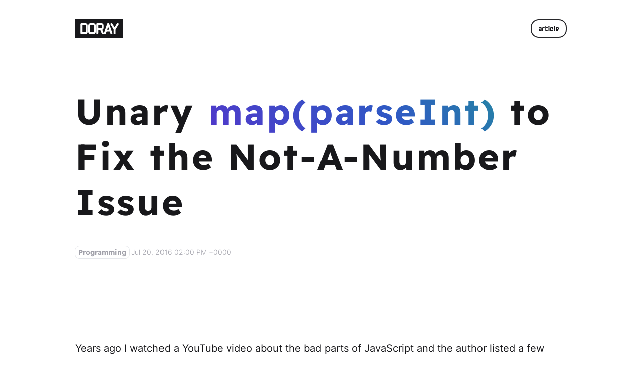

--- FILE ---
content_type: text/html; charset=utf-8
request_url: https://doray.me/articles/unary-map-parseint-to-fix-the-not-a-number-issue-u7h9t
body_size: 11434
content:
<!DOCTYPE html><html lang="en"> <title>Unary map(parseInt) to Fix the Not-A-Number Issue | Articles | Doray Hong</title><meta name="description" content="The example of numbers.map(parseInt) in JavaScript shows how the Array.prototype.map method calls the provided parseInt function once for each element in the array and converts strings into integers. However, the actual result failed and made the last two elements NaN. This is because parseInt only defines two parameters: string and radix, and the third argument in numbers.map(parseInt) is ignored. Solutions include using Lodash's unary method or Vanilla JS's unary and ary-like functions, or simply using numbers.map(str => parseInt(str, 10))."><meta charset="utf-8"><meta name="viewport" content="width=device-width, initial-scale=1.0"><link as="font" crossorigin rel="preload" href="/../../../fonts/readex-pro-latin-300-normal.woff2" type="font/woff2"><link as="font" crossorigin rel="preload" href="/../../../fonts/readex-pro-latin-700-normal.woff2" type="font/woff2"><style>@font-face {font-weight: 300;font-style: normal;font-family: "Readex Pro";font-display: swap;src: url(/../../../fonts/readex-pro-latin-300-normal.woff2)}</style><style>@font-face {font-weight: 700;font-style: bold;font-family: "Readex Pro";font-display: swap;src: url(/../../../fonts/readex-pro-latin-700-normal.woff2)}</style><style>body { font-family: "Readex Pro", sans-serif; }</style><link rel="canonical" href="https://doray.me/articles/unary-map-parseint-to-fix-the-not-a-number-issue-u7h9t/"><link rel="sitemap" href="/sitemap-index.xml"><link rel="apple-touch-icon" sizes="180x180" href="/apple-touch-icon.png"><link rel="icon" type="image/png" sizes="32x32" href="/favicon-32x32.png"><link rel="icon" type="image/png" sizes="16x16" href="/favicon-16x16.png"><link rel="manifest" href="/site.webmanifest"> <meta property="og:title" content="Unary map(parseInt) to Fix the Not-A-Number Issue"> <meta property="og:image" content="https://doray.me/og/article/unary-map-parseint-to-fix-the-not-a-number-issue-u7h9t.png"> <meta property="og:type" content="article"> <meta property="og:url" content="https://doray.me/articles/unary-map-parseint-to-fix-the-not-a-number-issue-u7h9t/"> <meta property="og:description" content="The example of numbers.map(parseInt) in JavaScript shows how the Array.prototype.map method calls the provided parseInt function once for each element in the array and converts strings into integers. However, the actual result failed and made the last two elements NaN. This is because parseInt only defines two parameters: string and radix, and the third argument in numbers.map(parseInt) is ignored. Solutions include using Lodash's unary method or Vanilla JS's unary and ary-like functions, or simply using numbers.map(str => parseInt(str, 10))."> <meta property="og:locale" content="en"> <body id="main" class="flex flex-col min-h-screen subpixel-antialiased pt-5 px-5 lg:pt-8 font-ordinary"> <section class="flex-1 flex flex-col">    <header class="flex w-full text-zinc-900 flex-none mt-1.5 mb-1.5 max-w-[980px] mx-auto"><a class="mr-auto w-[6rem] h-auto flex justify-center" href="/" title="DorayHong" rel="" target=""><svg xmlns="http://www.w3.org/2000/svg" viewBox="0 0 213 83" class="w-full"><path fill="currentColor" fill-rule="evenodd" d="M213 0v83H0V0h213ZM45.536 18H26.312c-.912 0-1.692.312-2.34.936-.648.624-.972 1.416-.972 2.376V63.36c0 .912.324 1.692.972 2.34a3.19 3.19 0 0 0 2.34.972h19.224c1.728 0 3.312-.432 4.752-1.296a9.928 9.928 0 0 0 3.456-3.456c.864-1.44 1.296-3.024 1.296-4.752V27.576c0-1.776-.432-3.384-1.296-4.824a9.928 9.928 0 0 0-3.456-3.456C48.848 18.432 47.264 18 45.536 18Zm35.808 0H67.52a9.252 9.252 0 0 0-4.788 1.296 9.833 9.833 0 0 0-3.492 3.456c-.864 1.44-1.296 3.048-1.296 4.824v29.592c0 1.728.432 3.312 1.296 4.752a9.833 9.833 0 0 0 3.492 3.456 9.252 9.252 0 0 0 4.788 1.296h13.824c1.728 0 3.312-.432 4.752-1.296a9.928 9.928 0 0 0 3.456-3.456c.864-1.44 1.296-3.024 1.296-4.752V27.576c0-1.776-.432-3.384-1.296-4.824a9.928 9.928 0 0 0-3.456-3.456C84.656 18.432 83.072 18 81.344 18Zm35.232 0H97.064c-.912 0-1.668.312-2.268.936-.6.624-.9 1.416-.9 2.376V63.36c0 .912.3 1.692.9 2.34.6.648 1.356.972 2.268.972h2.016a3.19 3.19 0 0 0 2.34-.972 3.19 3.19 0 0 0 .972-2.34V48.528c0-.624.312-.936.936-.936h6.696c.624 0 1.056.288 1.296.864l6.768 16.2c.24.576.66 1.056 1.26 1.44.6.384 1.212.576 1.836.576h2.16c1.104 0 2.016-.504 2.736-1.512.624-.912.696-1.92.216-3.024l-5.904-14.256a.842.842 0 0 1-.072-.756c.096-.264.24-.42.432-.468a9.98 9.98 0 0 0 3.852-3.492c.984-1.512 1.476-3.204 1.476-5.076V27.576c0-1.776-.432-3.384-1.296-4.824a9.928 9.928 0 0 0-3.456-3.456c-1.44-.864-3.024-1.296-4.752-1.296Zm31.072 0h-2.952c-.672 0-1.284.204-1.836.612a3.376 3.376 0 0 0-1.188 1.62l-13.968 42.12c-.384 1.056-.24 2.064.432 3.024.624.864 1.512 1.296 2.664 1.296h2.088a3.16 3.16 0 0 0 1.944-.648c.576-.432.984-.96 1.224-1.584l2.736-8.28c.192-.624.6-.936 1.224-.936h12.312c.624 0 1.032.312 1.224.936l2.736 8.28c.24.624.66 1.152 1.26 1.584.6.432 1.236.648 1.908.648h2.088c1.152 0 2.04-.432 2.664-1.296.624-.912.792-1.92.504-3.024l-14.04-42.12a2.914 2.914 0 0 0-1.152-1.62 3.174 3.174 0 0 0-1.872-.612Zm13.944 0h-2.304c-1.296 0-2.256.576-2.88 1.728-.576 1.008-.552 2.112.072 3.312l13.392 21.888c.24.24.36.624.36 1.152v17.28c0 .912.324 1.692.972 2.34a3.19 3.19 0 0 0 2.34.972h2.016a3.19 3.19 0 0 0 2.34-.972 3.19 3.19 0 0 0 .972-2.34V46.152c0-.576.096-.984.288-1.224l13.464-21.888c.624-1.152.648-2.28.072-3.384-.624-1.104-1.608-1.656-2.952-1.656h-2.304c-1.248 0-2.184.528-2.808 1.584-.528.912-1.308 2.196-2.34 3.852a793.762 793.762 0 0 0-3.42 5.544c-1.248 2.04-2.52 4.116-3.816 6.228-.144.192-.324.288-.54.288a.487.487 0 0 1-.468-.288 1823.422 1823.422 0 0 0-3.672-5.94 358.04 358.04 0 0 1-3.528-5.796c-1.056-1.776-1.848-3.072-2.376-3.888-.624-1.056-1.584-1.584-2.88-1.584ZM45.536 26.568c.624 0 .936.336.936 1.008v29.592c0 .24-.096.468-.288.684-.192.216-.408.324-.648.324h-12.96c-.624 0-.936-.312-.936-.936V27.504c0-.624.312-.936.936-.936Zm35.808 0c.624 0 .936.336.936 1.008v29.592c0 .24-.096.468-.288.684-.192.216-.408.324-.648.324H67.52c-.24 0-.468-.108-.684-.324-.216-.216-.324-.444-.324-.684V27.576c0-.288.108-.528.324-.72.216-.192.444-.288.684-.288Zm64.432 8.208c.288-.336.552-.336.792 0l3.6 11.016c.096.24.072.456-.072.648a.684.684 0 0 1-.576.288h-6.696a.684.684 0 0 1-.576-.288c-.144-.192-.168-.408-.072-.648Zm-29.2-8.208c.624 0 .936.336.936 1.008v10.512c0 .624-.312.936-.936.936h-13.248c-.624 0-.936-.312-.936-.936V27.504c0-.624.312-.936.936-.936Z"></path></svg></a><nav class="ml-auto grid grid-flow-col auto-cols-fr gap-x-2.5"><a class="w-[4.5rem] flex justify-center rounded-2xl border-2 border-zinc-800 py-1.5 px-3.5 transition-all hover:bg-zinc-800 hover:text-zinc-100" href="/articles" title="Articles" rel="" target=""><svg xmlns="http://www.w3.org/2000/svg" viewBox="0 0 99.84 27.48" class="w-full"><g fill="currentColor" fill-rule="nonzero"><path d="M14.48 23c0 1.253-.433 2.313-1.3 3.18s-1.913 1.3-3.14 1.3H4.48c-1.227 0-2.28-.433-3.16-1.3C.44 25.313 0 24.253 0 23v-4.36c0-.827.207-1.567.62-2.22a4.832 4.832 0 0 1 1.62-1.58c.667-.4 1.413-.6 2.24-.6H9.2c.133 0 .26-.053.38-.16.12-.107.18-.24.18-.4v-1.6c0-.16-.06-.293-.18-.4a.566.566 0 0 0-.38-.16H4.48c-.507 0-.94-.173-1.3-.52a1.707 1.707 0 0 1-.54-1.28V8.64c0-.533.18-.98.54-1.34.36-.36.793-.54 1.3-.54h5.56c.827 0 1.573.2 2.24.6.667.4 1.2.94 1.6 1.62.4.68.6 1.433.6 2.26V23Zm-4.72-.76v-2.76a.474.474 0 0 0-.18-.36.566.566 0 0 0-.38-.16H5.32a.566.566 0 0 0-.38.16.474.474 0 0 0-.18.36v2.76c0 .133.06.253.18.36.12.107.247.16.38.16H9.2c.133 0 .26-.053.38-.16a.474.474 0 0 0 .18-.36ZM29.6 9.72c0 .507-.173.933-.52 1.28a1.74 1.74 0 0 1-1.28.52h-4.76c-.347 0-.52.187-.52.56v13.56c0 .507-.18.94-.54 1.3-.36.36-.793.54-1.3.54h-1.12c-.507 0-.933-.18-1.28-.54a1.807 1.807 0 0 1-.52-1.3v-14.4c0-.827.2-1.58.6-2.26.4-.68.933-1.22 1.6-1.62.667-.4 1.413-.6 2.24-.6h5.6c.507 0 .933.18 1.28.54.347.36.52.807.52 1.34v1.08ZM44.72 25.64c0 .507-.173.94-.52 1.3-.347.36-.773.54-1.28.54h-5.6c-1.227 0-2.273-.433-3.14-1.3s-1.3-1.927-1.3-3.18V2.28c0-.533.173-.973.52-1.32a1.74 1.74 0 0 1 1.28-.52h1.12c.507 0 .94.173 1.3.52.36.347.54.787.54 1.32v4c0 .32.173.48.52.48h4.76c.507 0 .933.18 1.28.54.347.36.52.807.52 1.34v1.08c0 .453-.173.88-.52 1.28-.4.347-.827.52-1.28.52h-4.76c-.347 0-.52.187-.52.56v10.16c0 .347.173.52.52.52h4.76c.507 0 .933.173 1.28.52.347.347.52.787.52 1.32v1.04ZM54 3c0 .827-.3 1.54-.9 2.14-.6.6-1.3.9-2.1.9-.827 0-1.54-.3-2.14-.9-.6-.6-.9-1.313-.9-2.14 0-.8.3-1.5.9-2.1.6-.6 1.313-.9 2.14-.9.8 0 1.5.3 2.1.9.6.6.9 1.3.9 2.1Zm-.64 22.64c0 .507-.18.94-.54 1.3-.36.36-.793.54-1.3.54h-1.08c-.507 0-.94-.18-1.3-.54-.36-.36-.54-.793-.54-1.3V9.04c0-.507.18-.94.54-1.3.36-.36.793-.54 1.3-.54h1.08c.507 0 .94.18 1.3.54.36.36.54.793.54 1.3v16.6ZM71.68 23c0 1.253-.433 2.313-1.3 3.18s-1.913 1.3-3.14 1.3h-5.56c-1.227 0-2.28-.433-3.16-1.3-.88-.867-1.32-1.927-1.32-3.18V11.24c0-.827.207-1.58.62-2.26a4.71 4.71 0 0 1 1.62-1.62c.667-.4 1.413-.6 2.24-.6h5.56c.827 0 1.573.2 2.24.6.667.4 1.2.94 1.6 1.62.4.68.6 1.433.6 2.26v2.08c0 .507-.173.94-.52 1.3-.347.36-.773.54-1.28.54h-1.12c-.507 0-.933-.18-1.28-.54a1.807 1.807 0 0 1-.52-1.3v-1.24c0-.16-.06-.293-.18-.4a.566.566 0 0 0-.38-.16h-3.88a.566.566 0 0 0-.38.16.513.513 0 0 0-.18.4v10.16c0 .133.06.253.18.36.12.107.247.16.38.16h3.88c.133 0 .26-.053.38-.16a.474.474 0 0 0 .18-.36V21c0-.507.173-.94.52-1.3.347-.36.773-.54 1.28-.54h1.12c.507 0 .933.18 1.28.54.347.36.52.793.52 1.3v2ZM82.2 25.64c0 .507-.18.94-.54 1.3-.36.36-.793.54-1.3.54h-1c-1.227 0-2.28-.433-3.16-1.3-.88-.867-1.32-1.927-1.32-3.18V2.28c0-.533.18-.973.54-1.32.36-.347.793-.52 1.3-.52h1.12c.507 0 .94.173 1.3.52.36.347.54.787.54 1.32v19.96c0 .347.16.52.48.52h.2c.507 0 .94.173 1.3.52.36.347.54.787.54 1.32v1.04ZM99.84 15.6c0 .8-.2 1.54-.6 2.22-.4.68-.933 1.227-1.6 1.64a4.165 4.165 0 0 1-2.24.62h-4.72a.61.61 0 0 0-.38.14.418.418 0 0 0-.18.34v1.68c0 .133.06.253.18.36.12.107.247.16.38.16h4.72c.507 0 .94.173 1.3.52.36.347.54.787.54 1.32v1.04c0 .507-.18.94-.54 1.3-.36.36-.793.54-1.3.54h-5.56c-1.227 0-2.28-.433-3.16-1.3-.88-.867-1.32-1.927-1.32-3.18V11.24c0-.827.207-1.573.62-2.24a4.95 4.95 0 0 1 1.62-1.62 4.165 4.165 0 0 1 2.24-.62h5.56c.827 0 1.573.207 2.24.62.667.413 1.2.953 1.6 1.62.4.667.6 1.413.6 2.24v4.36Zm-4.72-.8v-2.72c0-.16-.06-.293-.18-.4a.566.566 0 0 0-.38-.16h-3.88a.566.566 0 0 0-.38.16.513.513 0 0 0-.18.4v2.72c0 .107.06.213.18.32.12.107.247.16.38.16h3.88c.133 0 .26-.053.38-.16.12-.107.18-.213.18-.32Z"></path></g></svg></a></nav></header>    <main class="w-full flex-1 flex flex-col max-w-[980px] mx-auto text-md lg:text-xl text-zinc-900 leading-7 lg:leading-loose font-ordinary"> <h1 class="font-extrabold tracking-wider leading-tight text-5xl lg:text-7xl lg:leading-[1.25] pt-16 lg:pt-24 font-headline font-headline" style="--article-header-big-word-fallback-color:#5038ca;--article-header-big-word-gradient:45deg, #5038ca 0%, #3058c5 60%, #2680a7 95%" lang="en"><span>Unary </span><span class="bigWord bigWord--active _headerDecorator_w7wc7_15">map(parseInt)</span><span> to Fix the Not-A-Number Issue</span></h1> <section class="flex flex-row items-start lg:gap-x-4 text-xs lg:text-sm text-zinc-400 mt-6 lg:mt-11 mb-24 lg:mb-40"> <div class="flex flex-col lg:flex-row mr-auto lg:mr-0 gap-y-2 lg:gap-x-4 lg:gap-y-0 font-bold"> <a class="self-start transition-all font-headline py-0.5 px-1.5 ring-1 ring-gray-200 hover:bg-yellow-200 hover:ring-2 hover:ring-yellow-500 hover:text-yellow-600 rounded-lg" href="/articles/categories/programming" title="Programming" rel="" target="">Programming</a>  </div> <style>astro-island,astro-slot,astro-static-slot{display:contents}</style><script>(()=>{var e=async t=>{await(await t())()};(self.Astro||(self.Astro={})).only=e;window.dispatchEvent(new Event("astro:only"));})();</script><script>(()=>{var A=Object.defineProperty;var g=(i,o,a)=>o in i?A(i,o,{enumerable:!0,configurable:!0,writable:!0,value:a}):i[o]=a;var d=(i,o,a)=>g(i,typeof o!="symbol"?o+"":o,a);{let i={0:t=>m(t),1:t=>a(t),2:t=>new RegExp(t),3:t=>new Date(t),4:t=>new Map(a(t)),5:t=>new Set(a(t)),6:t=>BigInt(t),7:t=>new URL(t),8:t=>new Uint8Array(t),9:t=>new Uint16Array(t),10:t=>new Uint32Array(t),11:t=>1/0*t},o=t=>{let[l,e]=t;return l in i?i[l](e):void 0},a=t=>t.map(o),m=t=>typeof t!="object"||t===null?t:Object.fromEntries(Object.entries(t).map(([l,e])=>[l,o(e)]));class y extends HTMLElement{constructor(){super(...arguments);d(this,"Component");d(this,"hydrator");d(this,"hydrate",async()=>{var b;if(!this.hydrator||!this.isConnected)return;let e=(b=this.parentElement)==null?void 0:b.closest("astro-island[ssr]");if(e){e.addEventListener("astro:hydrate",this.hydrate,{once:!0});return}let c=this.querySelectorAll("astro-slot"),n={},h=this.querySelectorAll("template[data-astro-template]");for(let r of h){let s=r.closest(this.tagName);s!=null&&s.isSameNode(this)&&(n[r.getAttribute("data-astro-template")||"default"]=r.innerHTML,r.remove())}for(let r of c){let s=r.closest(this.tagName);s!=null&&s.isSameNode(this)&&(n[r.getAttribute("name")||"default"]=r.innerHTML)}let p;try{p=this.hasAttribute("props")?m(JSON.parse(this.getAttribute("props"))):{}}catch(r){let s=this.getAttribute("component-url")||"<unknown>",v=this.getAttribute("component-export");throw v&&(s+=` (export ${v})`),console.error(`[hydrate] Error parsing props for component ${s}`,this.getAttribute("props"),r),r}let u;await this.hydrator(this)(this.Component,p,n,{client:this.getAttribute("client")}),this.removeAttribute("ssr"),this.dispatchEvent(new CustomEvent("astro:hydrate"))});d(this,"unmount",()=>{this.isConnected||this.dispatchEvent(new CustomEvent("astro:unmount"))})}disconnectedCallback(){document.removeEventListener("astro:after-swap",this.unmount),document.addEventListener("astro:after-swap",this.unmount,{once:!0})}connectedCallback(){if(!this.hasAttribute("await-children")||document.readyState==="interactive"||document.readyState==="complete")this.childrenConnectedCallback();else{let e=()=>{document.removeEventListener("DOMContentLoaded",e),c.disconnect(),this.childrenConnectedCallback()},c=new MutationObserver(()=>{var n;((n=this.lastChild)==null?void 0:n.nodeType)===Node.COMMENT_NODE&&this.lastChild.nodeValue==="astro:end"&&(this.lastChild.remove(),e())});c.observe(this,{childList:!0}),document.addEventListener("DOMContentLoaded",e)}}async childrenConnectedCallback(){let e=this.getAttribute("before-hydration-url");e&&await import(e),this.start()}async start(){let e=JSON.parse(this.getAttribute("opts")),c=this.getAttribute("client");if(Astro[c]===void 0){window.addEventListener(`astro:${c}`,()=>this.start(),{once:!0});return}try{await Astro[c](async()=>{let n=this.getAttribute("renderer-url"),[h,{default:p}]=await Promise.all([import(this.getAttribute("component-url")),n?import(n):()=>()=>{}]),u=this.getAttribute("component-export")||"default";if(!u.includes("."))this.Component=h[u];else{this.Component=h;for(let f of u.split("."))this.Component=this.Component[f]}return this.hydrator=p,this.hydrate},e,this)}catch(n){console.error(`[astro-island] Error hydrating ${this.getAttribute("component-url")}`,n)}}attributeChangedCallback(){this.hydrate()}}d(y,"observedAttributes",["props"]),customElements.get("astro-island")||customElements.define("astro-island",y)}})();</script><time dateTime="2016-07-20T14:00:00Z" class="font-light lg:py-0.5 ml-1 flex items-center"> <astro-island uid="Z1g5yPN" component-url="/_astro/ArticleDateText.BcXrRuo0.js" component-export="ArticleDateText" renderer-url="/_astro/client.CT8MF6Zs.js" props="{&quot;date&quot;:[0,&quot;2016-07-20T14:00:00Z&quot;]}" ssr client="only" opts="{&quot;name&quot;:&quot;ArticleDateText&quot;,&quot;value&quot;:&quot;react&quot;}"></astro-island> <span class="js-placeholder">2016-07-20T14:00:00Z</span></time> </section> <article lang="en" role="contentinfo" aria-label="article"> <link rel="stylesheet" href="/_astro/_slug_.BAC7sCaZ.css">
<link rel="stylesheet" href="/_astro/_slug_.BroSowXo.css">
<style>@font-face{font-family:Inter;font-style:normal;font-display:swap;font-weight:100;src:url(/_astro/inter-latin-100-normal.BQDzDElq.woff2) format("woff2"),url(/_astro/inter-latin-100-normal.BTeycyjP.woff) format("woff")}@font-face{font-family:Inter;font-style:normal;font-display:swap;font-weight:200;src:url(/_astro/inter-latin-200-normal.BxfrU12A.woff2) format("woff2"),url(/_astro/inter-latin-200-normal.DfJVSQYZ.woff) format("woff")}@font-face{font-family:Inter;font-style:normal;font-display:swap;font-weight:300;src:url(/_astro/inter-latin-300-normal.DEbyFmpd.woff2) format("woff2"),url(/_astro/inter-latin-300-normal.5umpFV69.woff) format("woff")}@font-face{font-family:Inter;font-style:normal;font-display:swap;font-weight:400;src:url(/_astro/inter-latin-400-normal.YtgfLPRn.woff2) format("woff2"),url(/_astro/inter-latin-400-normal.C5AwNMne.woff) format("woff")}@font-face{font-family:Inter;font-style:normal;font-display:swap;font-weight:500;src:url(/_astro/inter-latin-500-normal.DfX5FI9E.woff2) format("woff2"),url(/_astro/inter-latin-500-normal.CA7aJRjN.woff) format("woff")}@font-face{font-family:Inter;font-style:normal;font-display:swap;font-weight:600;src:url(/_astro/inter-latin-600-normal.BvOeHRLc.woff2) format("woff2"),url(/_astro/inter-latin-600-normal.oVg_nJQE.woff) format("woff")}@font-face{font-family:Inter;font-style:normal;font-display:swap;font-weight:700;src:url(/_astro/inter-latin-700-normal.Bj1B9WKG.woff2) format("woff2"),url(/_astro/inter-latin-700-normal.Bx8RhFl6.woff) format("woff")}@font-face{font-family:Inter;font-style:normal;font-display:swap;font-weight:800;src:url(/_astro/inter-latin-800-normal.Bdy4lAMa.woff2) format("woff2"),url(/_astro/inter-latin-800-normal.Bf9gatOn.woff) format("woff")}@font-face{font-family:Inter;font-style:normal;font-display:swap;font-weight:900;src:url(/_astro/inter-latin-900-normal.CMga-52B.woff2) format("woff2"),url(/_astro/inter-latin-900-normal.ydgAM9e4.woff) format("woff")}
.bigWord{color:currentColor;transition:color 1s ease-in-out}.bigWord--active{color:var(--article-header-big-word-fallback-color);background-image:linear-gradient(var(--article-header-big-word-gradient));background-clip:text;text-fill-color:transparent;-webkit-background-clip:text;-webkit-text-fill-color:transparent}._headerDecorator_w7wc7_15{position:relative;display:inline-block}
@font-face{font-family:Unna;font-style:normal;font-display:swap;font-weight:700;src:url(/_astro/unna-latin-700-normal.B2DSiifz.woff2) format("woff2"),url(/_astro/unna-latin-700-normal.Bpt8Byn2.woff) format("woff")}@font-face{font-family:Unna;font-style:italic;font-display:swap;font-weight:700;src:url(/_astro/unna-latin-700-italic.CEjQeDXJ.woff2) format("woff2"),url(/_astro/unna-latin-700-italic.BOpRTPh_.woff) format("woff")}
</style><script>window.va = window.va || function () { (window.vaq = window.vaq || []).push(arguments); };
		var script = document.createElement('script');
		script.defer = true;
		script.src = '/_vercel/insights/script.js';
		var head = document.querySelector('head');
		head.appendChild(script);
	</script><p class="mb-5 lg:mb-8"> Years ago I watched a YouTube video about the bad parts of JavaScript and the author listed a few examples. One of those impressed me: </p>
<div class="code-block text-base lg:text-xl" data-astro-cid-t6mbcvr3> <div class="code-block__content bg-zinc-100 app-code-highlighting app-code-highlighting__light" data-astro-cid-t6mbcvr3> <pre class="astro-code github-light" style="background-color:#fff;color:#24292e; overflow-x: auto;" tabindex="0" data-astro-cid-t6mbcvr3 data-language="js"><code><span class="line"><span style="color:#D73A49">var</span><span style="color:#24292E"> numbers </span><span style="color:#D73A49">=</span><span style="color:#24292E"> [</span><span style="color:#032F62">'1'</span><span style="color:#24292E">, </span><span style="color:#032F62">'2'</span><span style="color:#24292E">, </span><span style="color:#032F62">'3'</span><span style="color:#24292E">];</span></span>
<span class="line"><span style="color:#24292E">numbers.</span><span style="color:#6F42C1">map</span><span style="color:#24292E">(parseInt);</span></span>
<span class="line"><span style="color:#D73A49">></span><span style="color:#24292E"> [</span><span style="color:#005CC5">1</span><span style="color:#24292E">, </span><span style="color:#005CC5">NaN</span><span style="color:#24292E">, </span><span style="color:#005CC5">NaN</span><span style="color:#24292E">]</span></span></code></pre> </div> <div class="code-block__content bg-zinc-900 app-code-highlighting app-code-highlighting__dark" data-astro-cid-t6mbcvr3> <pre class="astro-code github-dark" style="background-color:#24292e;color:#e1e4e8; overflow-x: auto;" tabindex="0" data-astro-cid-t6mbcvr3 data-language="js"><code><span class="line"><span style="color:#F97583">var</span><span style="color:#E1E4E8"> numbers </span><span style="color:#F97583">=</span><span style="color:#E1E4E8"> [</span><span style="color:#9ECBFF">'1'</span><span style="color:#E1E4E8">, </span><span style="color:#9ECBFF">'2'</span><span style="color:#E1E4E8">, </span><span style="color:#9ECBFF">'3'</span><span style="color:#E1E4E8">];</span></span>
<span class="line"><span style="color:#E1E4E8">numbers.</span><span style="color:#B392F0">map</span><span style="color:#E1E4E8">(parseInt);</span></span>
<span class="line"><span style="color:#F97583">></span><span style="color:#E1E4E8"> [</span><span style="color:#79B8FF">1</span><span style="color:#E1E4E8">, </span><span style="color:#79B8FF">NaN</span><span style="color:#E1E4E8">, </span><span style="color:#79B8FF">NaN</span><span style="color:#E1E4E8">]</span></span></code></pre> </div> </div> 
<h2 id="problem" class="headline-2" data-astro-cid-nmwc3g3f> Problem </h2> 
<p class="mb-5 lg:mb-8"> In the first place the example showed how buggy was JavaScript. The <span class="code-inline text-sm lg:text-xl" data-astro-cid-xtgkqaid> <span class="app-code-highlighting app-code-highlighting__light bg-zinc-200 font-mono rounded px-1 lg:px-1.5 py-0.5" data-astro-cid-xtgkqaid> <code class="astro-code github-light" style="background-color:#fff;color:#24292e; overflow-x: auto;" tabindex="0" data-astro-cid-xtgkqaid data-language="js"><span class="line"><span style="color:#005CC5">Array</span><span style="color:#24292E">.</span><span style="color:#005CC5">prototype</span><span style="color:#24292E">.map</span></span></code> </span> <span class="app-code-highlighting app-code-highlighting__dark bg-zinc-900 font-mono rounded px-1 lg:px-1.5 py-0.5" data-astro-cid-xtgkqaid> <code class="astro-code github-dark" style="background-color:#24292e;color:#e1e4e8; overflow-x: auto;" tabindex="0" data-astro-cid-xtgkqaid data-language="js"><span class="line"><span style="color:#79B8FF">Array</span><span style="color:#E1E4E8">.</span><span style="color:#79B8FF">prototype</span><span style="color:#E1E4E8">.map</span></span></code> </span> </span>  method calls the provided <span class="code-inline text-sm lg:text-xl" data-astro-cid-xtgkqaid> <span class="app-code-highlighting app-code-highlighting__light bg-zinc-200 font-mono rounded px-1 lg:px-1.5 py-0.5" data-astro-cid-xtgkqaid> <code class="astro-code github-light" style="background-color:#fff;color:#24292e; overflow-x: auto;" tabindex="0" data-astro-cid-xtgkqaid data-language="js"><span class="line"><span style="color:#24292E">parseInt</span></span></code> </span> <span class="app-code-highlighting app-code-highlighting__dark bg-zinc-900 font-mono rounded px-1 lg:px-1.5 py-0.5" data-astro-cid-xtgkqaid> <code class="astro-code github-dark" style="background-color:#24292e;color:#e1e4e8; overflow-x: auto;" tabindex="0" data-astro-cid-xtgkqaid data-language="js"><span class="line"><span style="color:#E1E4E8">parseInt</span></span></code> </span> </span>  function once for each element in the array and converts strings into integers as a result. The expectation therefore was that each string would be parsed into an integer but the actual result failed and made the last two elements <span class="code-inline text-sm lg:text-xl" data-astro-cid-xtgkqaid> <span class="app-code-highlighting app-code-highlighting__light bg-zinc-200 font-mono rounded px-1 lg:px-1.5 py-0.5" data-astro-cid-xtgkqaid> <code class="astro-code github-light" style="background-color:#fff;color:#24292e; overflow-x: auto;" tabindex="0" data-astro-cid-xtgkqaid data-language="js"><span class="line"><span style="color:#005CC5">NaN</span></span></code> </span> <span class="app-code-highlighting app-code-highlighting__dark bg-zinc-900 font-mono rounded px-1 lg:px-1.5 py-0.5" data-astro-cid-xtgkqaid> <code class="astro-code github-dark" style="background-color:#24292e;color:#e1e4e8; overflow-x: auto;" tabindex="0" data-astro-cid-xtgkqaid data-language="js"><span class="line"><span style="color:#79B8FF">NaN</span></span></code> </span> </span> . </p>
<p class="mb-5 lg:mb-8"> So why does <span class="code-inline text-sm lg:text-xl" data-astro-cid-xtgkqaid> <span class="app-code-highlighting app-code-highlighting__light bg-zinc-200 font-mono rounded px-1 lg:px-1.5 py-0.5" data-astro-cid-xtgkqaid> <code class="astro-code github-light" style="background-color:#fff;color:#24292e; overflow-x: auto;" tabindex="0" data-astro-cid-xtgkqaid data-language="js"><span class="line"><span style="color:#24292E">parseInt</span></span></code> </span> <span class="app-code-highlighting app-code-highlighting__dark bg-zinc-900 font-mono rounded px-1 lg:px-1.5 py-0.5" data-astro-cid-xtgkqaid> <code class="astro-code github-dark" style="background-color:#24292e;color:#e1e4e8; overflow-x: auto;" tabindex="0" data-astro-cid-xtgkqaid data-language="js"><span class="line"><span style="color:#E1E4E8">parseInt</span></span></code> </span> </span>  regard the last two elements as <span class="italic"> Not A Number </span> s ? Thanks to the hints from my colleague, let’s have a closer look at the code. </p>
<h2 id="explanation" class="headline-2" data-astro-cid-nmwc3g3f> Explanation </h2> 
<p class="mb-5 lg:mb-8"> What arguments does the <span class="code-inline text-sm lg:text-xl" data-astro-cid-xtgkqaid> <span class="app-code-highlighting app-code-highlighting__light bg-zinc-200 font-mono rounded px-1 lg:px-1.5 py-0.5" data-astro-cid-xtgkqaid> <code class="astro-code github-light" style="background-color:#fff;color:#24292e; overflow-x: auto;" tabindex="0" data-astro-cid-xtgkqaid data-language="js"><span class="line"><span style="color:#005CC5">Array</span><span style="color:#24292E">.</span><span style="color:#005CC5">prototype</span><span style="color:#24292E">.map</span></span></code> </span> <span class="app-code-highlighting app-code-highlighting__dark bg-zinc-900 font-mono rounded px-1 lg:px-1.5 py-0.5" data-astro-cid-xtgkqaid> <code class="astro-code github-dark" style="background-color:#24292e;color:#e1e4e8; overflow-x: auto;" tabindex="0" data-astro-cid-xtgkqaid data-language="js"><span class="line"><span style="color:#79B8FF">Array</span><span style="color:#E1E4E8">.</span><span style="color:#79B8FF">prototype</span><span style="color:#E1E4E8">.map</span></span></code> </span> </span>  pass into the <span class="code-inline text-sm lg:text-xl" data-astro-cid-xtgkqaid> <span class="app-code-highlighting app-code-highlighting__light bg-zinc-200 font-mono rounded px-1 lg:px-1.5 py-0.5" data-astro-cid-xtgkqaid> <code class="astro-code github-light" style="background-color:#fff;color:#24292e; overflow-x: auto;" tabindex="0" data-astro-cid-xtgkqaid data-language="js"><span class="line"><span style="color:#24292E">callback</span></span></code> </span> <span class="app-code-highlighting app-code-highlighting__dark bg-zinc-900 font-mono rounded px-1 lg:px-1.5 py-0.5" data-astro-cid-xtgkqaid> <code class="astro-code github-dark" style="background-color:#24292e;color:#e1e4e8; overflow-x: auto;" tabindex="0" data-astro-cid-xtgkqaid data-language="js"><span class="line"><span style="color:#E1E4E8">callback</span></span></code> </span> </span>  function? Three. One is the current element being processed, another is the index of the current element in the array and the other is the entire array which <span class="code-inline text-sm lg:text-xl" data-astro-cid-xtgkqaid> <span class="app-code-highlighting app-code-highlighting__light bg-zinc-200 font-mono rounded px-1 lg:px-1.5 py-0.5" data-astro-cid-xtgkqaid> <code class="astro-code github-light" style="background-color:#fff;color:#24292e; overflow-x: auto;" tabindex="0" data-astro-cid-xtgkqaid data-language="js"><span class="line"><span style="color:#24292E">map</span></span></code> </span> <span class="app-code-highlighting app-code-highlighting__dark bg-zinc-900 font-mono rounded px-1 lg:px-1.5 py-0.5" data-astro-cid-xtgkqaid> <code class="astro-code github-dark" style="background-color:#24292e;color:#e1e4e8; overflow-x: auto;" tabindex="0" data-astro-cid-xtgkqaid data-language="js"><span class="line"><span style="color:#E1E4E8">map</span></span></code> </span> </span>  was called upon. It’s those three arguments that the <span class="code-inline text-sm lg:text-xl" data-astro-cid-xtgkqaid> <span class="app-code-highlighting app-code-highlighting__light bg-zinc-200 font-mono rounded px-1 lg:px-1.5 py-0.5" data-astro-cid-xtgkqaid> <code class="astro-code github-light" style="background-color:#fff;color:#24292e; overflow-x: auto;" tabindex="0" data-astro-cid-xtgkqaid data-language="js"><span class="line"><span style="color:#24292E">parseInt</span></span></code> </span> <span class="app-code-highlighting app-code-highlighting__dark bg-zinc-900 font-mono rounded px-1 lg:px-1.5 py-0.5" data-astro-cid-xtgkqaid> <code class="astro-code github-dark" style="background-color:#24292e;color:#e1e4e8; overflow-x: auto;" tabindex="0" data-astro-cid-xtgkqaid data-language="js"><span class="line"><span style="color:#E1E4E8">parseInt</span></span></code> </span> </span>  method accepts (Perhaps now you know what happened under the hook :-) </p>
<p class="mb-5 lg:mb-8"> Every step how <span class="code-inline text-sm lg:text-xl" data-astro-cid-xtgkqaid> <span class="app-code-highlighting app-code-highlighting__light bg-zinc-200 font-mono rounded px-1 lg:px-1.5 py-0.5" data-astro-cid-xtgkqaid> <code class="astro-code github-light" style="background-color:#fff;color:#24292e; overflow-x: auto;" tabindex="0" data-astro-cid-xtgkqaid data-language="js"><span class="line"><span style="color:#24292E">parseInt</span></span></code> </span> <span class="app-code-highlighting app-code-highlighting__dark bg-zinc-900 font-mono rounded px-1 lg:px-1.5 py-0.5" data-astro-cid-xtgkqaid> <code class="astro-code github-dark" style="background-color:#24292e;color:#e1e4e8; overflow-x: auto;" tabindex="0" data-astro-cid-xtgkqaid data-language="js"><span class="line"><span style="color:#E1E4E8">parseInt</span></span></code> </span> </span>  is executed is illustrated as below: </p>
<div class="code-block text-base lg:text-xl" data-astro-cid-t6mbcvr3> <div class="code-block__content bg-zinc-100 app-code-highlighting app-code-highlighting__light" data-astro-cid-t6mbcvr3> <pre class="astro-code github-light" style="background-color:#fff;color:#24292e; overflow-x: auto;" tabindex="0" data-astro-cid-t6mbcvr3 data-language="js"><code><span class="line"><span style="color:#6F42C1">parseInt</span><span style="color:#24292E">(</span><span style="color:#032F62">'1'</span><span style="color:#24292E">, </span><span style="color:#005CC5">0</span><span style="color:#24292E">, numbers); </span><span style="color:#6A737D">// S#1</span></span>
<span class="line"><span style="color:#6F42C1">parseInt</span><span style="color:#24292E">(</span><span style="color:#032F62">'2'</span><span style="color:#24292E">, </span><span style="color:#005CC5">1</span><span style="color:#24292E">, numbers); </span><span style="color:#6A737D">// S#2</span></span>
<span class="line"><span style="color:#6F42C1">parseInt</span><span style="color:#24292E">(</span><span style="color:#032F62">'3'</span><span style="color:#24292E">, </span><span style="color:#005CC5">2</span><span style="color:#24292E">, numbers); </span><span style="color:#6A737D">// S#3</span></span></code></pre> </div> <div class="code-block__content bg-zinc-900 app-code-highlighting app-code-highlighting__dark" data-astro-cid-t6mbcvr3> <pre class="astro-code github-dark" style="background-color:#24292e;color:#e1e4e8; overflow-x: auto;" tabindex="0" data-astro-cid-t6mbcvr3 data-language="js"><code><span class="line"><span style="color:#B392F0">parseInt</span><span style="color:#E1E4E8">(</span><span style="color:#9ECBFF">'1'</span><span style="color:#E1E4E8">, </span><span style="color:#79B8FF">0</span><span style="color:#E1E4E8">, numbers); </span><span style="color:#6A737D">// S#1</span></span>
<span class="line"><span style="color:#B392F0">parseInt</span><span style="color:#E1E4E8">(</span><span style="color:#9ECBFF">'2'</span><span style="color:#E1E4E8">, </span><span style="color:#79B8FF">1</span><span style="color:#E1E4E8">, numbers); </span><span style="color:#6A737D">// S#2</span></span>
<span class="line"><span style="color:#B392F0">parseInt</span><span style="color:#E1E4E8">(</span><span style="color:#9ECBFF">'3'</span><span style="color:#E1E4E8">, </span><span style="color:#79B8FF">2</span><span style="color:#E1E4E8">, numbers); </span><span style="color:#6A737D">// S#3</span></span></code></pre> </div> </div> 
<p class="mb-5 lg:mb-8"> The third argument <span class="code-inline text-sm lg:text-xl" data-astro-cid-xtgkqaid> <span class="app-code-highlighting app-code-highlighting__light bg-zinc-200 font-mono rounded px-1 lg:px-1.5 py-0.5" data-astro-cid-xtgkqaid> <code class="astro-code github-light" style="background-color:#fff;color:#24292e; overflow-x: auto;" tabindex="0" data-astro-cid-xtgkqaid data-language="js"><span class="line"><span style="color:#24292E">numbers</span></span></code> </span> <span class="app-code-highlighting app-code-highlighting__dark bg-zinc-900 font-mono rounded px-1 lg:px-1.5 py-0.5" data-astro-cid-xtgkqaid> <code class="astro-code github-dark" style="background-color:#24292e;color:#e1e4e8; overflow-x: auto;" tabindex="0" data-astro-cid-xtgkqaid data-language="js"><span class="line"><span style="color:#E1E4E8">numbers</span></span></code> </span> </span>  actually in every step is ignored and won’t affect the result because <span class="code-inline text-sm lg:text-xl" data-astro-cid-xtgkqaid> <span class="app-code-highlighting app-code-highlighting__light bg-zinc-200 font-mono rounded px-1 lg:px-1.5 py-0.5" data-astro-cid-xtgkqaid> <code class="astro-code github-light" style="background-color:#fff;color:#24292e; overflow-x: auto;" tabindex="0" data-astro-cid-xtgkqaid data-language="js"><span class="line"><span style="color:#24292E">parseInt</span></span></code> </span> <span class="app-code-highlighting app-code-highlighting__dark bg-zinc-900 font-mono rounded px-1 lg:px-1.5 py-0.5" data-astro-cid-xtgkqaid> <code class="astro-code github-dark" style="background-color:#24292e;color:#e1e4e8; overflow-x: auto;" tabindex="0" data-astro-cid-xtgkqaid data-language="js"><span class="line"><span style="color:#E1E4E8">parseInt</span></span></code> </span> </span>  only defines two parameters: <span class="italic"> string </span> and <span class="italic"> radix </span>. </p>
<h3 id="step-one" class="headline-3" data-astro-cid-5fcjod7r> Step One </h3> 
<p class="mb-5 lg:mb-8"> the <span class="italic"> string </span> is <span class="code-inline text-sm lg:text-xl" data-astro-cid-xtgkqaid> <span class="app-code-highlighting app-code-highlighting__light bg-zinc-200 font-mono rounded px-1 lg:px-1.5 py-0.5" data-astro-cid-xtgkqaid> <code class="astro-code github-light" style="background-color:#fff;color:#24292e; overflow-x: auto;" tabindex="0" data-astro-cid-xtgkqaid data-language="js"><span class="line"><span style="color:#005CC5">1</span></span></code> </span> <span class="app-code-highlighting app-code-highlighting__dark bg-zinc-900 font-mono rounded px-1 lg:px-1.5 py-0.5" data-astro-cid-xtgkqaid> <code class="astro-code github-dark" style="background-color:#24292e;color:#e1e4e8; overflow-x: auto;" tabindex="0" data-astro-cid-xtgkqaid data-language="js"><span class="line"><span style="color:#79B8FF">1</span></span></code> </span> </span>  and the <span class="italic"> radix </span> is <span class="code-inline text-sm lg:text-xl" data-astro-cid-xtgkqaid> <span class="app-code-highlighting app-code-highlighting__light bg-zinc-200 font-mono rounded px-1 lg:px-1.5 py-0.5" data-astro-cid-xtgkqaid> <code class="astro-code github-light" style="background-color:#fff;color:#24292e; overflow-x: auto;" tabindex="0" data-astro-cid-xtgkqaid data-language="js"><span class="line"><span style="color:#005CC5">0</span></span></code> </span> <span class="app-code-highlighting app-code-highlighting__dark bg-zinc-900 font-mono rounded px-1 lg:px-1.5 py-0.5" data-astro-cid-xtgkqaid> <code class="astro-code github-dark" style="background-color:#24292e;color:#e1e4e8; overflow-x: auto;" tabindex="0" data-astro-cid-xtgkqaid data-language="js"><span class="line"><span style="color:#79B8FF">0</span></span></code> </span> </span> . As MDN describes, when the <span class="italic"> radix </span> is 0 or undefined the method falls back to the default behavior and treats the input string as decimal unless the input string starts with a zero (octal) or <span class="code-inline text-sm lg:text-xl" data-astro-cid-xtgkqaid> <span class="app-code-highlighting app-code-highlighting__light bg-zinc-200 font-mono rounded px-1 lg:px-1.5 py-0.5" data-astro-cid-xtgkqaid> <code class="astro-code github-light" style="background-color:#fff;color:#24292e; overflow-x: auto;" tabindex="0" data-astro-cid-xtgkqaid data-language="js"><span class="line"><span style="color:#24292E">0x</span></span></code> </span> <span class="app-code-highlighting app-code-highlighting__dark bg-zinc-900 font-mono rounded px-1 lg:px-1.5 py-0.5" data-astro-cid-xtgkqaid> <code class="astro-code github-dark" style="background-color:#24292e;color:#e1e4e8; overflow-x: auto;" tabindex="0" data-astro-cid-xtgkqaid data-language="js"><span class="line"><span style="color:#E1E4E8">0x</span></span></code> </span> </span>  (hexadecimal). So <span class="code-inline text-sm lg:text-xl" data-astro-cid-xtgkqaid> <span class="app-code-highlighting app-code-highlighting__light bg-zinc-200 font-mono rounded px-1 lg:px-1.5 py-0.5" data-astro-cid-xtgkqaid> <code class="astro-code github-light" style="background-color:#fff;color:#24292e; overflow-x: auto;" tabindex="0" data-astro-cid-xtgkqaid data-language="js"><span class="line"><span style="color:#6F42C1">parseInt</span><span style="color:#24292E">(</span><span style="color:#032F62">'1'</span><span style="color:#24292E">, </span><span style="color:#005CC5">0</span><span style="color:#24292E">)</span></span></code> </span> <span class="app-code-highlighting app-code-highlighting__dark bg-zinc-900 font-mono rounded px-1 lg:px-1.5 py-0.5" data-astro-cid-xtgkqaid> <code class="astro-code github-dark" style="background-color:#24292e;color:#e1e4e8; overflow-x: auto;" tabindex="0" data-astro-cid-xtgkqaid data-language="js"><span class="line"><span style="color:#B392F0">parseInt</span><span style="color:#E1E4E8">(</span><span style="color:#9ECBFF">'1'</span><span style="color:#E1E4E8">, </span><span style="color:#79B8FF">0</span><span style="color:#E1E4E8">)</span></span></code> </span> </span>  is equal to <span class="code-inline text-sm lg:text-xl" data-astro-cid-xtgkqaid> <span class="app-code-highlighting app-code-highlighting__light bg-zinc-200 font-mono rounded px-1 lg:px-1.5 py-0.5" data-astro-cid-xtgkqaid> <code class="astro-code github-light" style="background-color:#fff;color:#24292e; overflow-x: auto;" tabindex="0" data-astro-cid-xtgkqaid data-language="js"><span class="line"><span style="color:#6F42C1">parseInt</span><span style="color:#24292E">(</span><span style="color:#032F62">'1'</span><span style="color:#24292E">, </span><span style="color:#005CC5">10</span><span style="color:#24292E">)</span></span></code> </span> <span class="app-code-highlighting app-code-highlighting__dark bg-zinc-900 font-mono rounded px-1 lg:px-1.5 py-0.5" data-astro-cid-xtgkqaid> <code class="astro-code github-dark" style="background-color:#24292e;color:#e1e4e8; overflow-x: auto;" tabindex="0" data-astro-cid-xtgkqaid data-language="js"><span class="line"><span style="color:#B392F0">parseInt</span><span style="color:#E1E4E8">(</span><span style="color:#9ECBFF">'1'</span><span style="color:#E1E4E8">, </span><span style="color:#79B8FF">10</span><span style="color:#E1E4E8">)</span></span></code> </span> </span>  and the result is a decimal <span class="code-inline text-sm lg:text-xl" data-astro-cid-xtgkqaid> <span class="app-code-highlighting app-code-highlighting__light bg-zinc-200 font-mono rounded px-1 lg:px-1.5 py-0.5" data-astro-cid-xtgkqaid> <code class="astro-code github-light" style="background-color:#fff;color:#24292e; overflow-x: auto;" tabindex="0" data-astro-cid-xtgkqaid data-language="js"><span class="line"><span style="color:#005CC5">1</span></span></code> </span> <span class="app-code-highlighting app-code-highlighting__dark bg-zinc-900 font-mono rounded px-1 lg:px-1.5 py-0.5" data-astro-cid-xtgkqaid> <code class="astro-code github-dark" style="background-color:#24292e;color:#e1e4e8; overflow-x: auto;" tabindex="0" data-astro-cid-xtgkqaid data-language="js"><span class="line"><span style="color:#79B8FF">1</span></span></code> </span> </span>  as expected. </p>
<blockquote class="blockquote" data-astro-cid-r3j7ltkz> 
<p class="mb-5 lg:mb-8"> If the input string begins with “0x” or “0X”, radix is 16 (hexadecimal) and the remainder of the string is parsed.If the input string begins with “0”, radix is eight (octal) or 10 (decimal). Exactly which radix is chosen is implementation-dependent. ECMAScript 5 specifies that 10 (decimal) is used, but not all browsers support this yet. For this reason always specify a radix when using parseInt.If the input string begins with any other value, the radix is 10 (decimal).
<cite><a href="https://developer.mozilla.org/en-US/docs/Web/JavaScript/Reference/Global_Objects/parseInt" href="https://developer.mozilla.org/en-US/docs/Web/JavaScript/Reference/Global_Objects/parseInt" rel="noopener noreferrer nofollow" target="_blank" class="text-blue-500 pb-2 hover:text-blue-700 no-underline transition"> MDN parseInt() </a></cite> </p>
 </blockquote> 
<h3 id="step-two" class="headline-3" data-astro-cid-5fcjod7r> Step Two </h3> 
<p class="mb-5 lg:mb-8"> in this situation the <span class="italic"> radix </span> is 1 and obviously it is not reasonable so the result is <span class="code-inline text-sm lg:text-xl" data-astro-cid-xtgkqaid> <span class="app-code-highlighting app-code-highlighting__light bg-zinc-200 font-mono rounded px-1 lg:px-1.5 py-0.5" data-astro-cid-xtgkqaid> <code class="astro-code github-light" style="background-color:#fff;color:#24292e; overflow-x: auto;" tabindex="0" data-astro-cid-xtgkqaid data-language="js"><span class="line"><span style="color:#24292E">Not </span><span style="color:#005CC5">A</span><span style="color:#24292E"> Number</span></span></code> </span> <span class="app-code-highlighting app-code-highlighting__dark bg-zinc-900 font-mono rounded px-1 lg:px-1.5 py-0.5" data-astro-cid-xtgkqaid> <code class="astro-code github-dark" style="background-color:#24292e;color:#e1e4e8; overflow-x: auto;" tabindex="0" data-astro-cid-xtgkqaid data-language="js"><span class="line"><span style="color:#E1E4E8">Not </span><span style="color:#79B8FF">A</span><span style="color:#E1E4E8"> Number</span></span></code> </span> </span>  as expected. </p>
<p class="mb-5 lg:mb-8"> Here’s how V8 deals with the <span class="code-inline text-sm lg:text-xl" data-astro-cid-xtgkqaid> <span class="app-code-highlighting app-code-highlighting__light bg-zinc-200 font-mono rounded px-1 lg:px-1.5 py-0.5" data-astro-cid-xtgkqaid> <code class="astro-code github-light" style="background-color:#fff;color:#24292e; overflow-x: auto;" tabindex="0" data-astro-cid-xtgkqaid data-language="js"><span class="line"><span style="color:#005CC5">1</span></span></code> </span> <span class="app-code-highlighting app-code-highlighting__dark bg-zinc-900 font-mono rounded px-1 lg:px-1.5 py-0.5" data-astro-cid-xtgkqaid> <code class="astro-code github-dark" style="background-color:#24292e;color:#e1e4e8; overflow-x: auto;" tabindex="0" data-astro-cid-xtgkqaid data-language="js"><span class="line"><span style="color:#79B8FF">1</span></span></code> </span> </span>  radix: </p>
<div class="code-block text-base lg:text-xl" data-astro-cid-t6mbcvr3> <div class="code-block__content bg-zinc-100 app-code-highlighting app-code-highlighting__light" data-astro-cid-t6mbcvr3> <pre class="astro-code github-light" style="background-color:#fff;color:#24292e; overflow-x: auto;" tabindex="0" data-astro-cid-t6mbcvr3 data-language="cpp"><code><span class="line"><span style="color:#6F42C1">function</span><span style="color:#6F42C1"> GlobalParseInt</span><span style="color:#24292E">(</span><span style="color:#6F42C1">string</span><span style="color:#24292E">, </span><span style="color:#6F42C1">radix</span><span style="color:#24292E">) {</span></span>
<span class="line"><span style="color:#D73A49">  if</span><span style="color:#24292E"> (</span><span style="color:#6F42C1">IS_UNDEFINED</span><span style="color:#24292E">(radix) </span><span style="color:#D73A49">||</span><span style="color:#24292E"> radix </span><span style="color:#D73A49">===</span><span style="color:#005CC5"> 10</span><span style="color:#D73A49"> ||</span><span style="color:#24292E"> radix </span><span style="color:#D73A49">===</span><span style="color:#005CC5"> 0</span><span style="color:#24292E">) {</span></span>
<span class="line"><span style="color:#24292E">  ...</span></span>
<span class="line"><span style="color:#24292E">  } </span><span style="color:#D73A49">else</span><span style="color:#24292E"> {</span></span>
<span class="line"><span style="color:#24292E">    ...</span></span>
<span class="line"><span style="color:#D73A49">    if</span><span style="color:#24292E"> (</span><span style="color:#D73A49">!</span><span style="color:#24292E">(radix </span><span style="color:#D73A49">==</span><span style="color:#005CC5"> 0</span><span style="color:#D73A49"> ||</span><span style="color:#24292E"> (</span><span style="color:#005CC5">2</span><span style="color:#D73A49"> &#x3C;=</span><span style="color:#24292E"> radix </span><span style="color:#D73A49">&#x26;&#x26;</span><span style="color:#24292E"> radix </span><span style="color:#D73A49">&#x3C;=</span><span style="color:#005CC5"> 36</span><span style="color:#24292E">))) {</span></span>
<span class="line"><span style="color:#D73A49">      return</span><span style="color:#24292E"> NaN;</span></span>
<span class="line"><span style="color:#24292E">    }</span></span>
<span class="line"><span style="color:#24292E">  }</span></span>
<span class="line"><span style="color:#24292E">}</span></span></code></pre> </div> <div class="code-block__content bg-zinc-900 app-code-highlighting app-code-highlighting__dark" data-astro-cid-t6mbcvr3> <pre class="astro-code github-dark" style="background-color:#24292e;color:#e1e4e8; overflow-x: auto;" tabindex="0" data-astro-cid-t6mbcvr3 data-language="cpp"><code><span class="line"><span style="color:#B392F0">function</span><span style="color:#B392F0"> GlobalParseInt</span><span style="color:#E1E4E8">(</span><span style="color:#B392F0">string</span><span style="color:#E1E4E8">, </span><span style="color:#B392F0">radix</span><span style="color:#E1E4E8">) {</span></span>
<span class="line"><span style="color:#F97583">  if</span><span style="color:#E1E4E8"> (</span><span style="color:#B392F0">IS_UNDEFINED</span><span style="color:#E1E4E8">(radix) </span><span style="color:#F97583">||</span><span style="color:#E1E4E8"> radix </span><span style="color:#F97583">===</span><span style="color:#79B8FF"> 10</span><span style="color:#F97583"> ||</span><span style="color:#E1E4E8"> radix </span><span style="color:#F97583">===</span><span style="color:#79B8FF"> 0</span><span style="color:#E1E4E8">) {</span></span>
<span class="line"><span style="color:#E1E4E8">  ...</span></span>
<span class="line"><span style="color:#E1E4E8">  } </span><span style="color:#F97583">else</span><span style="color:#E1E4E8"> {</span></span>
<span class="line"><span style="color:#E1E4E8">    ...</span></span>
<span class="line"><span style="color:#F97583">    if</span><span style="color:#E1E4E8"> (</span><span style="color:#F97583">!</span><span style="color:#E1E4E8">(radix </span><span style="color:#F97583">==</span><span style="color:#79B8FF"> 0</span><span style="color:#F97583"> ||</span><span style="color:#E1E4E8"> (</span><span style="color:#79B8FF">2</span><span style="color:#F97583"> &#x3C;=</span><span style="color:#E1E4E8"> radix </span><span style="color:#F97583">&#x26;&#x26;</span><span style="color:#E1E4E8"> radix </span><span style="color:#F97583">&#x3C;=</span><span style="color:#79B8FF"> 36</span><span style="color:#E1E4E8">))) {</span></span>
<span class="line"><span style="color:#F97583">      return</span><span style="color:#E1E4E8"> NaN;</span></span>
<span class="line"><span style="color:#E1E4E8">    }</span></span>
<span class="line"><span style="color:#E1E4E8">  }</span></span>
<span class="line"><span style="color:#E1E4E8">}</span></span></code></pre> </div> </div> 
<h3 id="step-three" class="headline-3" data-astro-cid-5fcjod7r> Step Three </h3> 
<p class="mb-5 lg:mb-8"> in this situation the radix <span class="code-inline text-sm lg:text-xl" data-astro-cid-xtgkqaid> <span class="app-code-highlighting app-code-highlighting__light bg-zinc-200 font-mono rounded px-1 lg:px-1.5 py-0.5" data-astro-cid-xtgkqaid> <code class="astro-code github-light" style="background-color:#fff;color:#24292e; overflow-x: auto;" tabindex="0" data-astro-cid-xtgkqaid data-language="js"><span class="line"><span style="color:#005CC5">2</span></span></code> </span> <span class="app-code-highlighting app-code-highlighting__dark bg-zinc-900 font-mono rounded px-1 lg:px-1.5 py-0.5" data-astro-cid-xtgkqaid> <code class="astro-code github-dark" style="background-color:#24292e;color:#e1e4e8; overflow-x: auto;" tabindex="0" data-astro-cid-xtgkqaid data-language="js"><span class="line"><span style="color:#79B8FF">2</span></span></code> </span> </span>  is reasonable but the input string <span class="code-inline text-sm lg:text-xl" data-astro-cid-xtgkqaid> <span class="app-code-highlighting app-code-highlighting__light bg-zinc-200 font-mono rounded px-1 lg:px-1.5 py-0.5" data-astro-cid-xtgkqaid> <code class="astro-code github-light" style="background-color:#fff;color:#24292e; overflow-x: auto;" tabindex="0" data-astro-cid-xtgkqaid data-language="js"><span class="line"><span style="color:#005CC5">3</span></span></code> </span> <span class="app-code-highlighting app-code-highlighting__dark bg-zinc-900 font-mono rounded px-1 lg:px-1.5 py-0.5" data-astro-cid-xtgkqaid> <code class="astro-code github-dark" style="background-color:#24292e;color:#e1e4e8; overflow-x: auto;" tabindex="0" data-astro-cid-xtgkqaid data-language="js"><span class="line"><span style="color:#79B8FF">3</span></span></code> </span> </span>  is not. Binary numbers use only two different symbols: 0 and 1. So the result is <span class="code-inline text-sm lg:text-xl" data-astro-cid-xtgkqaid> <span class="app-code-highlighting app-code-highlighting__light bg-zinc-200 font-mono rounded px-1 lg:px-1.5 py-0.5" data-astro-cid-xtgkqaid> <code class="astro-code github-light" style="background-color:#fff;color:#24292e; overflow-x: auto;" tabindex="0" data-astro-cid-xtgkqaid data-language="text"><span class="line"><span>Not A Number</span></span></code> </span> <span class="app-code-highlighting app-code-highlighting__dark bg-zinc-900 font-mono rounded px-1 lg:px-1.5 py-0.5" data-astro-cid-xtgkqaid> <code class="astro-code github-dark" style="background-color:#24292e;color:#e1e4e8; overflow-x: auto;" tabindex="0" data-astro-cid-xtgkqaid data-language="text"><span class="line"><span>Not A Number</span></span></code> </span> </span>  as expected. </p>
<h2 id="conclusion" class="headline-2" data-astro-cid-nmwc3g3f> Conclusion </h2> 
<p class="mb-5 lg:mb-8"> The unexpected behavior of the code shown above is not caused by JavaScript but by the programmers. There’s a famous saying by an elder in China, “The youth ought to level up their knowledge” :-) </p>
<h2 id="solutions" class="headline-2" data-astro-cid-nmwc3g3f> Solutions </h2> 
<h3 id="lodash" class="headline-3" data-astro-cid-5fcjod7r> Lodash </h3> 
<p class="mb-5 lg:mb-8"> What if <span class="code-inline text-sm lg:text-xl" data-astro-cid-xtgkqaid> <span class="app-code-highlighting app-code-highlighting__light bg-zinc-200 font-mono rounded px-1 lg:px-1.5 py-0.5" data-astro-cid-xtgkqaid> <code class="astro-code github-light" style="background-color:#fff;color:#24292e; overflow-x: auto;" tabindex="0" data-astro-cid-xtgkqaid data-language="js"><span class="line"><span style="color:#24292E">parseInt</span></span></code> </span> <span class="app-code-highlighting app-code-highlighting__dark bg-zinc-900 font-mono rounded px-1 lg:px-1.5 py-0.5" data-astro-cid-xtgkqaid> <code class="astro-code github-dark" style="background-color:#24292e;color:#e1e4e8; overflow-x: auto;" tabindex="0" data-astro-cid-xtgkqaid data-language="js"><span class="line"><span style="color:#E1E4E8">parseInt</span></span></code> </span> </span>  only accepts one argument and ignores others? Then the problem described above won’t bother us any more. </p>
<p class="mb-5 lg:mb-8"> <span class="code-inline text-sm lg:text-xl" data-astro-cid-xtgkqaid> <span class="app-code-highlighting app-code-highlighting__light bg-zinc-200 font-mono rounded px-1 lg:px-1.5 py-0.5" data-astro-cid-xtgkqaid> <code class="astro-code github-light" style="background-color:#fff;color:#24292e; overflow-x: auto;" tabindex="0" data-astro-cid-xtgkqaid data-language="js"><span class="line"><span style="color:#24292E">lodash</span></span></code> </span> <span class="app-code-highlighting app-code-highlighting__dark bg-zinc-900 font-mono rounded px-1 lg:px-1.5 py-0.5" data-astro-cid-xtgkqaid> <code class="astro-code github-dark" style="background-color:#24292e;color:#e1e4e8; overflow-x: auto;" tabindex="0" data-astro-cid-xtgkqaid data-language="js"><span class="line"><span style="color:#E1E4E8">lodash</span></span></code> </span> </span>  implements the <a href="https://lodash.com/docs#unary" href="https://lodash.com/docs#unary" rel="noopener noreferrer nofollow" target="_blank" class="text-blue-500 pb-2 hover:text-blue-700 no-underline transition"> <span class="code-inline text-sm lg:text-xl" data-astro-cid-xtgkqaid> <span class="app-code-highlighting app-code-highlighting__light bg-zinc-200 font-mono rounded px-1 lg:px-1.5 py-0.5" data-astro-cid-xtgkqaid> <code class="astro-code github-light" style="background-color:#fff;color:#24292e; overflow-x: auto;" tabindex="0" data-astro-cid-xtgkqaid data-language="js"><span class="line"><span style="color:#24292E">unary</span></span></code> </span> <span class="app-code-highlighting app-code-highlighting__dark bg-zinc-900 font-mono rounded px-1 lg:px-1.5 py-0.5" data-astro-cid-xtgkqaid> <code class="astro-code github-dark" style="background-color:#24292e;color:#e1e4e8; overflow-x: auto;" tabindex="0" data-astro-cid-xtgkqaid data-language="js"><span class="line"><span style="color:#E1E4E8">unary</span></span></code> </span> </span>  </a> method which creates a function that accepts up to one argument. So the problem can be resolved in a lodash-ized way: </p>
<div class="code-block text-base lg:text-xl" data-astro-cid-t6mbcvr3> <div class="code-block__content bg-zinc-100 app-code-highlighting app-code-highlighting__light" data-astro-cid-t6mbcvr3> <pre class="astro-code github-light" style="background-color:#fff;color:#24292e; overflow-x: auto;" tabindex="0" data-astro-cid-t6mbcvr3 data-language="js"><code><span class="line"><span style="color:#24292E">numbers.</span><span style="color:#6F42C1">map</span><span style="color:#24292E">(_.</span><span style="color:#6F42C1">unary</span><span style="color:#24292E">(parseInt));</span></span>
<span class="line"><span style="color:#6A737D">// OR</span></span>
<span class="line"><span style="color:#24292E">_.</span><span style="color:#6F42C1">map</span><span style="color:#24292E">(numbers, _.</span><span style="color:#6F42C1">unary</span><span style="color:#24292E">(parseInt));</span></span></code></pre> </div> <div class="code-block__content bg-zinc-900 app-code-highlighting app-code-highlighting__dark" data-astro-cid-t6mbcvr3> <pre class="astro-code github-dark" style="background-color:#24292e;color:#e1e4e8; overflow-x: auto;" tabindex="0" data-astro-cid-t6mbcvr3 data-language="js"><code><span class="line"><span style="color:#E1E4E8">numbers.</span><span style="color:#B392F0">map</span><span style="color:#E1E4E8">(_.</span><span style="color:#B392F0">unary</span><span style="color:#E1E4E8">(parseInt));</span></span>
<span class="line"><span style="color:#6A737D">// OR</span></span>
<span class="line"><span style="color:#E1E4E8">_.</span><span style="color:#B392F0">map</span><span style="color:#E1E4E8">(numbers, _.</span><span style="color:#B392F0">unary</span><span style="color:#E1E4E8">(parseInt));</span></span></code></pre> </div> </div> 
<h3 id="vanilla-js" class="headline-3" data-astro-cid-5fcjod7r> Vanilla JS </h3> 
<p class="mb-5 lg:mb-8"> What if we use only Vanilla JavaScript? Then we can implement our own <span class="code-inline text-sm lg:text-xl" data-astro-cid-xtgkqaid> <span class="app-code-highlighting app-code-highlighting__light bg-zinc-200 font-mono rounded px-1 lg:px-1.5 py-0.5" data-astro-cid-xtgkqaid> <code class="astro-code github-light" style="background-color:#fff;color:#24292e; overflow-x: auto;" tabindex="0" data-astro-cid-xtgkqaid data-language="js"><span class="line"><span style="color:#24292E">unary</span></span></code> </span> <span class="app-code-highlighting app-code-highlighting__dark bg-zinc-900 font-mono rounded px-1 lg:px-1.5 py-0.5" data-astro-cid-xtgkqaid> <code class="astro-code github-dark" style="background-color:#24292e;color:#e1e4e8; overflow-x: auto;" tabindex="0" data-astro-cid-xtgkqaid data-language="js"><span class="line"><span style="color:#E1E4E8">unary</span></span></code> </span> </span>  function. This is my version: </p>
<div class="code-block text-base lg:text-xl" data-astro-cid-t6mbcvr3> <div class="code-block__content bg-zinc-100 app-code-highlighting app-code-highlighting__light" data-astro-cid-t6mbcvr3> <pre class="astro-code github-light" style="background-color:#fff;color:#24292e; overflow-x: auto;" tabindex="0" data-astro-cid-t6mbcvr3 data-language="js"><code><span class="line"><span style="color:#D73A49">function</span><span style="color:#6F42C1"> unary</span><span style="color:#24292E">(</span><span style="color:#E36209">fn</span><span style="color:#24292E">) {</span></span>
<span class="line"><span style="color:#D73A49">  function</span><span style="color:#6F42C1"> wrapper</span><span style="color:#24292E">() {</span></span>
<span class="line"><span style="color:#D73A49">    return</span><span style="color:#6F42C1"> fn</span><span style="color:#24292E">(</span><span style="color:#005CC5">arguments</span><span style="color:#24292E">[</span><span style="color:#005CC5">0</span><span style="color:#24292E">]);</span></span>
<span class="line"><span style="color:#24292E">  }</span></span>
<span class="line"><span style="color:#D73A49">  return</span><span style="color:#24292E"> wrapper;</span></span>
<span class="line"><span style="color:#24292E">}</span></span>
<span class="line"></span>
<span class="line"><span style="color:#24292E">numbers.</span><span style="color:#6F42C1">map</span><span style="color:#24292E">(</span><span style="color:#6F42C1">unary</span><span style="color:#24292E">(parseInt));</span></span></code></pre> </div> <div class="code-block__content bg-zinc-900 app-code-highlighting app-code-highlighting__dark" data-astro-cid-t6mbcvr3> <pre class="astro-code github-dark" style="background-color:#24292e;color:#e1e4e8; overflow-x: auto;" tabindex="0" data-astro-cid-t6mbcvr3 data-language="js"><code><span class="line"><span style="color:#F97583">function</span><span style="color:#B392F0"> unary</span><span style="color:#E1E4E8">(</span><span style="color:#FFAB70">fn</span><span style="color:#E1E4E8">) {</span></span>
<span class="line"><span style="color:#F97583">  function</span><span style="color:#B392F0"> wrapper</span><span style="color:#E1E4E8">() {</span></span>
<span class="line"><span style="color:#F97583">    return</span><span style="color:#B392F0"> fn</span><span style="color:#E1E4E8">(</span><span style="color:#79B8FF">arguments</span><span style="color:#E1E4E8">[</span><span style="color:#79B8FF">0</span><span style="color:#E1E4E8">]);</span></span>
<span class="line"><span style="color:#E1E4E8">  }</span></span>
<span class="line"><span style="color:#F97583">  return</span><span style="color:#E1E4E8"> wrapper;</span></span>
<span class="line"><span style="color:#E1E4E8">}</span></span>
<span class="line"></span>
<span class="line"><span style="color:#E1E4E8">numbers.</span><span style="color:#B392F0">map</span><span style="color:#E1E4E8">(</span><span style="color:#B392F0">unary</span><span style="color:#E1E4E8">(parseInt));</span></span></code></pre> </div> </div> 
<p class="mb-5 lg:mb-8"> Later I found that lodash implements another function <a href="https://lodash.com/docs#ary" href="https://lodash.com/docs#ary" rel="noopener noreferrer nofollow" target="_blank" class="text-blue-500 pb-2 hover:text-blue-700 no-underline transition"> <span class="code-inline text-sm lg:text-xl" data-astro-cid-xtgkqaid> <span class="app-code-highlighting app-code-highlighting__light bg-zinc-200 font-mono rounded px-1 lg:px-1.5 py-0.5" data-astro-cid-xtgkqaid> <code class="astro-code github-light" style="background-color:#fff;color:#24292e; overflow-x: auto;" tabindex="0" data-astro-cid-xtgkqaid data-language="js"><span class="line"><span style="color:#24292E">ary</span></span></code> </span> <span class="app-code-highlighting app-code-highlighting__dark bg-zinc-900 font-mono rounded px-1 lg:px-1.5 py-0.5" data-astro-cid-xtgkqaid> <code class="astro-code github-dark" style="background-color:#24292e;color:#e1e4e8; overflow-x: auto;" tabindex="0" data-astro-cid-xtgkqaid data-language="js"><span class="line"><span style="color:#E1E4E8">ary</span></span></code> </span> </span>  </a> to slice the number of arguments which the target function can be invoked with and <span class="code-inline text-sm lg:text-xl" data-astro-cid-xtgkqaid> <span class="app-code-highlighting app-code-highlighting__light bg-zinc-200 font-mono rounded px-1 lg:px-1.5 py-0.5" data-astro-cid-xtgkqaid> <code class="astro-code github-light" style="background-color:#fff;color:#24292e; overflow-x: auto;" tabindex="0" data-astro-cid-xtgkqaid data-language="js"><span class="line"><span style="color:#24292E">lodash#unary</span></span></code> </span> <span class="app-code-highlighting app-code-highlighting__dark bg-zinc-900 font-mono rounded px-1 lg:px-1.5 py-0.5" data-astro-cid-xtgkqaid> <code class="astro-code github-dark" style="background-color:#24292e;color:#e1e4e8; overflow-x: auto;" tabindex="0" data-astro-cid-xtgkqaid data-language="js"><span class="line"><span style="color:#E1E4E8">lodash#unary</span></span></code> </span> </span>  calls it under the hook. So I refactor the original version with an <span class="code-inline text-sm lg:text-xl" data-astro-cid-xtgkqaid> <span class="app-code-highlighting app-code-highlighting__light bg-zinc-200 font-mono rounded px-1 lg:px-1.5 py-0.5" data-astro-cid-xtgkqaid> <code class="astro-code github-light" style="background-color:#fff;color:#24292e; overflow-x: auto;" tabindex="0" data-astro-cid-xtgkqaid data-language="text"><span class="line"><span>ary</span></span></code> </span> <span class="app-code-highlighting app-code-highlighting__dark bg-zinc-900 font-mono rounded px-1 lg:px-1.5 py-0.5" data-astro-cid-xtgkqaid> <code class="astro-code github-dark" style="background-color:#24292e;color:#e1e4e8; overflow-x: auto;" tabindex="0" data-astro-cid-xtgkqaid data-language="text"><span class="line"><span>ary</span></span></code> </span> </span> -like function: </p>
<div class="code-block text-base lg:text-xl" data-astro-cid-t6mbcvr3> <div class="code-block__content bg-zinc-100 app-code-highlighting app-code-highlighting__light" data-astro-cid-t6mbcvr3> <pre class="astro-code github-light" style="background-color:#fff;color:#24292e; overflow-x: auto;" tabindex="0" data-astro-cid-t6mbcvr3 data-language="js"><code><span class="line"><span style="color:#D73A49">function</span><span style="color:#6F42C1"> ary</span><span style="color:#24292E"> (</span><span style="color:#E36209">fn</span><span style="color:#24292E">, </span><span style="color:#E36209">n</span><span style="color:#24292E">) {</span></span>
<span class="line"><span style="color:#D73A49">  const</span><span style="color:#005CC5"> argsLength</span><span style="color:#D73A49"> =</span><span style="color:#24292E"> n </span><span style="color:#D73A49">?</span><span style="color:#24292E"> n </span><span style="color:#D73A49">:</span><span style="color:#24292E"> fn.</span><span style="color:#005CC5">length</span></span>
<span class="line"></span>
<span class="line"><span style="color:#D73A49">  function</span><span style="color:#6F42C1"> wrapper</span><span style="color:#24292E"> () {</span></span>
<span class="line"><span style="color:#D73A49">    return</span><span style="color:#24292E"> fn.</span><span style="color:#6F42C1">apply</span><span style="color:#24292E">(</span><span style="color:#005CC5">this</span><span style="color:#24292E">, Array.</span><span style="color:#6F42C1">from</span><span style="color:#24292E">(</span><span style="color:#005CC5">arguments</span><span style="color:#24292E">).</span><span style="color:#6F42C1">slice</span><span style="color:#24292E">(</span><span style="color:#005CC5">0</span><span style="color:#24292E">, argsLength)</span></span>
<span class="line"><span style="color:#24292E">  }</span></span>
<span class="line"></span>
<span class="line"><span style="color:#24292E">  return wrapper</span></span>
<span class="line"><span style="color:#24292E">}</span></span>
<span class="line"></span>
<span class="line"><span style="color:#D73A49">function</span><span style="color:#6F42C1"> unary</span><span style="color:#24292E"> (</span><span style="color:#E36209">fn</span><span style="color:#24292E">) {</span></span>
<span class="line"><span style="color:#D73A49">  return</span><span style="color:#6F42C1"> ary</span><span style="color:#24292E">(fn, </span><span style="color:#005CC5">1</span><span style="color:#24292E">)</span></span>
<span class="line"><span style="color:#24292E">}</span></span>
<span class="line"></span>
<span class="line"><span style="color:#24292E">numbers.</span><span style="color:#6F42C1">map</span><span style="color:#24292E">(</span><span style="color:#6F42C1">unary</span><span style="color:#24292E">(parseInt))</span></span></code></pre> </div> <div class="code-block__content bg-zinc-900 app-code-highlighting app-code-highlighting__dark" data-astro-cid-t6mbcvr3> <pre class="astro-code github-dark" style="background-color:#24292e;color:#e1e4e8; overflow-x: auto;" tabindex="0" data-astro-cid-t6mbcvr3 data-language="js"><code><span class="line"><span style="color:#F97583">function</span><span style="color:#B392F0"> ary</span><span style="color:#E1E4E8"> (</span><span style="color:#FFAB70">fn</span><span style="color:#E1E4E8">, </span><span style="color:#FFAB70">n</span><span style="color:#E1E4E8">) {</span></span>
<span class="line"><span style="color:#F97583">  const</span><span style="color:#79B8FF"> argsLength</span><span style="color:#F97583"> =</span><span style="color:#E1E4E8"> n </span><span style="color:#F97583">?</span><span style="color:#E1E4E8"> n </span><span style="color:#F97583">:</span><span style="color:#E1E4E8"> fn.</span><span style="color:#79B8FF">length</span></span>
<span class="line"></span>
<span class="line"><span style="color:#F97583">  function</span><span style="color:#B392F0"> wrapper</span><span style="color:#E1E4E8"> () {</span></span>
<span class="line"><span style="color:#F97583">    return</span><span style="color:#E1E4E8"> fn.</span><span style="color:#B392F0">apply</span><span style="color:#E1E4E8">(</span><span style="color:#79B8FF">this</span><span style="color:#E1E4E8">, Array.</span><span style="color:#B392F0">from</span><span style="color:#E1E4E8">(</span><span style="color:#79B8FF">arguments</span><span style="color:#E1E4E8">).</span><span style="color:#B392F0">slice</span><span style="color:#E1E4E8">(</span><span style="color:#79B8FF">0</span><span style="color:#E1E4E8">, argsLength)</span></span>
<span class="line"><span style="color:#E1E4E8">  }</span></span>
<span class="line"></span>
<span class="line"><span style="color:#E1E4E8">  return wrapper</span></span>
<span class="line"><span style="color:#E1E4E8">}</span></span>
<span class="line"></span>
<span class="line"><span style="color:#F97583">function</span><span style="color:#B392F0"> unary</span><span style="color:#E1E4E8"> (</span><span style="color:#FFAB70">fn</span><span style="color:#E1E4E8">) {</span></span>
<span class="line"><span style="color:#F97583">  return</span><span style="color:#B392F0"> ary</span><span style="color:#E1E4E8">(fn, </span><span style="color:#79B8FF">1</span><span style="color:#E1E4E8">)</span></span>
<span class="line"><span style="color:#E1E4E8">}</span></span>
<span class="line"></span>
<span class="line"><span style="color:#E1E4E8">numbers.</span><span style="color:#B392F0">map</span><span style="color:#E1E4E8">(</span><span style="color:#B392F0">unary</span><span style="color:#E1E4E8">(parseInt))</span></span></code></pre> </div> </div> 
<p class="mb-5 lg:mb-8"> Those solutions are a bit complicated and we can fix the problem in a much easier way: </p>
<div class="code-block text-base lg:text-xl" data-astro-cid-t6mbcvr3> <div class="code-block__content bg-zinc-100 app-code-highlighting app-code-highlighting__light" data-astro-cid-t6mbcvr3> <pre class="astro-code github-light" style="background-color:#fff;color:#24292e; overflow-x: auto;" tabindex="0" data-astro-cid-t6mbcvr3 data-language="js"><code><span class="line"><span style="color:#24292E">numbers.</span><span style="color:#6F42C1">map</span><span style="color:#24292E">((</span><span style="color:#E36209">str</span><span style="color:#24292E">) </span><span style="color:#D73A49">=></span><span style="color:#6F42C1"> parseInt</span><span style="color:#24292E">(str, </span><span style="color:#005CC5">10</span><span style="color:#24292E">));</span></span></code></pre> </div> <div class="code-block__content bg-zinc-900 app-code-highlighting app-code-highlighting__dark" data-astro-cid-t6mbcvr3> <pre class="astro-code github-dark" style="background-color:#24292e;color:#e1e4e8; overflow-x: auto;" tabindex="0" data-astro-cid-t6mbcvr3 data-language="js"><code><span class="line"><span style="color:#E1E4E8">numbers.</span><span style="color:#B392F0">map</span><span style="color:#E1E4E8">((</span><span style="color:#FFAB70">str</span><span style="color:#E1E4E8">) </span><span style="color:#F97583">=></span><span style="color:#B392F0"> parseInt</span><span style="color:#E1E4E8">(str, </span><span style="color:#79B8FF">10</span><span style="color:#E1E4E8">));</span></span></code></pre> </div> </div> 
<p class="mb-5 lg:mb-8"> and done! </p> </article> <section class="flex flex-col lg:flex-row items-start gap-y-6 lg:gap-x-24 lg:gap-y-0 text-xs lg:text-sm text-zinc-400 mb-24 border-t border-zinc-200 mt-28 pt-12 font-bold"> <div class="flex flex-col mr-auto lg:mr-0 gap-y-2"> <span class="flex mb-0.5 font-serif text-gray-300 font-light">Category</span> <section class="flex flex-row gap-x-2"> <a class="self-start transition-all font-headline py-0.5 px-1.5 ring-1 ring-gray-200 hover:bg-yellow-200 hover:ring-2 hover:ring-yellow-500 hover:text-yellow-600 rounded-lg" href="/articles/categories/programming" title="Programming" rel="" target="">Programming</a>  </section> </div> <div class="flex flex-col lg:flex-none"> <span class="flex mb-0.5 font-serif text-gray-300 font-light">Published</span> <time dateTime="2016-07-20T14:00:00Z" class="font-light lg:py-2.5 flex items-center"> <astro-island uid="Z1g5yPN" component-url="/_astro/ArticleDateText.BcXrRuo0.js" component-export="ArticleDateText" renderer-url="/_astro/client.CT8MF6Zs.js" props="{&quot;date&quot;:[0,&quot;2016-07-20T14:00:00Z&quot;]}" ssr client="only" opts="{&quot;name&quot;:&quot;ArticleDateText&quot;,&quot;value&quot;:&quot;react&quot;}"></astro-island> <span class="js-placeholder">2016-07-20T14:00:00Z</span></time> </div> <div class="flex flex-col flex-1 lg:flex-1"> <span class="flex mb-0.5 font-serif text-gray-300 font-light">Tags</span> <ul class="flex flex-col lg:flex-row lg:gap-x-4 lg:flex-1 lg:flex-wrap"> <li> <a class="py-1 lg:py-1.5 block hover:text-yellow-500 underline underline-offset-4" href="/articles/tags/javascript" title="JavaScript" rel="" target="">JavaScript</a> </li> </ul> </div> </section> </main>  <section class="flex-none bg-zinc-50 -mx-5 mt-28 lg:mt-48"> <footer class="max-w-[980px] mx-auto py-5 px-5 lg:px-0 text-zinc-300 text-xs lg:text-small flex flex-col lg:items-center lg:flex-row gap-2"><p>Ⓒ 2015 - 2025 Doray Hong. All Rights Reserved.</p></footer> </section>  </section> </body></html>

--- FILE ---
content_type: text/css; charset=utf-8
request_url: https://doray.me/_astro/_slug_.BroSowXo.css
body_size: 11545
content:
@charset "UTF-8";.headline-2[data-astro-cid-nmwc3g3f]{margin-bottom:2rem;margin-top:3.5rem;font-family:Readex Pro,sans-serif;font-size:1.5rem;line-height:2rem;font-weight:700;line-height:1.25;letter-spacing:.05em}@media (min-width: 1024px){.headline-2[data-astro-cid-nmwc3g3f]{margin-bottom:2.5rem;margin-top:6rem;font-size:2.25rem;line-height:2.5rem}}.headline-3[data-astro-cid-5fcjod7r]{margin-bottom:2rem;margin-top:2rem;font-family:Readex Pro,sans-serif;font-size:1.25rem;line-height:1.75rem;font-weight:700;line-height:1.25;letter-spacing:.05em}@media (min-width: 1024px){.headline-3[data-astro-cid-5fcjod7r]{margin-bottom:2.5rem;margin-top:2.5rem;font-size:1.875rem;line-height:2.25rem}}.headline-4[data-astro-cid-stgbcccr]{margin-bottom:1.25rem;margin-top:1.5rem;font-family:Readex Pro,sans-serif;font-size:1.125rem;line-height:1.75rem;font-weight:700;line-height:1.25;letter-spacing:.05em}@media (min-width: 1024px){.headline-4[data-astro-cid-stgbcccr]{margin-bottom:2.5rem;margin-top:2.5rem;font-size:1.5rem;line-height:2rem}}.code-inline[data-astro-cid-xtgkqaid] code{background-color:transparent!important;font-family:inherit;font-size:inherit}.code-block__content[data-astro-cid-t6mbcvr3]{margin-left:-.625rem;margin-right:-.625rem}@media (min-width: 1024px){.code-block__content[data-astro-cid-t6mbcvr3]{margin-left:-2.5rem;margin-right:-2.5rem}}.code-block__content[data-astro-cid-t6mbcvr3]{margin-top:.5rem}@media (min-width: 1024px){.code-block__content[data-astro-cid-t6mbcvr3]{margin-top:3rem}}.code-block__content[data-astro-cid-t6mbcvr3]{margin-bottom:1.5rem}@media (min-width: 1024px){.code-block__content[data-astro-cid-t6mbcvr3]{margin-bottom:3rem}}.code-block__content[data-astro-cid-t6mbcvr3]{border-radius:.75rem}@media (min-width: 1024px){.code-block__content[data-astro-cid-t6mbcvr3]{border-radius:1.5rem}}.code-block__content[data-astro-cid-t6mbcvr3]{font-size:1rem;line-height:1.5rem}@media (min-width: 1024px){.code-block__content[data-astro-cid-t6mbcvr3]{font-size:1.25rem;line-height:1.75rem}}.code-block__content[data-astro-cid-t6mbcvr3]{position:relative}.code-block[data-astro-cid-t6mbcvr3] pre{background-color:transparent!important;font-family:inherit;font-size:inherit;padding-left:1rem;padding-right:1rem}@media (min-width: 1024px){.code-block[data-astro-cid-t6mbcvr3] pre{padding-left:2.5rem;padding-right:2.5rem}}.code-block[data-astro-cid-t6mbcvr3] pre{padding-top:1.25rem;padding-bottom:1.25rem}@media (min-width: 640px){.code-block[data-astro-cid-t6mbcvr3] pre{padding-top:1.5rem;padding-bottom:1.5rem}}@media (min-width: 1024px){.code-block[data-astro-cid-t6mbcvr3] pre{padding-top:3rem;padding-bottom:3rem}}.blockquote[data-astro-cid-r3j7ltkz]{display:flow-root;margin-top:2.5rem;margin-bottom:2.5rem}@media (min-width: 1024px){.blockquote[data-astro-cid-r3j7ltkz]{margin-top:4rem;margin-bottom:4rem}}.blockquote[data-astro-cid-r3j7ltkz]{padding-top:1.25rem;padding-bottom:1.25rem}@media (min-width: 1024px){.blockquote[data-astro-cid-r3j7ltkz]{padding-top:2.5rem;padding-bottom:2.5rem}}.blockquote[data-astro-cid-r3j7ltkz]{border-top-width:2px;border-bottom-width:2px;--tw-border-opacity: 1;border-color:rgb(244 244 245 / var(--tw-border-opacity));font-size:1.25rem;line-height:1.75rem}@media (min-width: 1024px){.blockquote[data-astro-cid-r3j7ltkz]{font-size:2.25rem;line-height:2.5rem}}.blockquote[data-astro-cid-r3j7ltkz]{font-family:Unna,STKaiti,KaiTi,serif;font-weight:700;line-height:2rem;letter-spacing:.025em;--tw-text-opacity: 1;color:rgb(24 24 27 / var(--tw-text-opacity))}@media (min-width: 1024px){.blockquote[data-astro-cid-r3j7ltkz]{line-height:1.5;letter-spacing:.05em}}.blockquote[data-astro-cid-r3j7ltkz] :last-child{margin-bottom:0}.blockquote[data-astro-cid-r3j7ltkz] cite{margin-bottom:0;margin-top:2rem}@media (min-width: 1024px){.blockquote[data-astro-cid-r3j7ltkz] cite{margin-top:3.5rem}}.blockquote[data-astro-cid-r3j7ltkz] cite{font-size:1rem;line-height:1.5rem;line-height:1.5}@media (min-width: 1024px){.blockquote[data-astro-cid-r3j7ltkz] cite{font-size:1.875rem;line-height:2.25rem}}.blockquote[data-astro-cid-r3j7ltkz] cite{display:block}@media (min-width: 1024px){.blockquote[data-astro-cid-r3j7ltkz] cite{float:right}}.blockquote[data-astro-cid-r3j7ltkz] cite{font-style:italic}.blockquote[data-astro-cid-r3j7ltkz] cite:before{content:"—";margin-right:.5rem}.blockquote[data-astro-cid-r3j7ltkz] small{margin-top:.5rem;margin-bottom:.5rem;display:block;font-size:1rem;line-height:1.5rem;line-height:1.5;--tw-text-opacity: 1;color:rgb(161 161 170 / var(--tw-text-opacity))}@media (min-width: 1024px){.blockquote[data-astro-cid-r3j7ltkz] small{font-size:1.25rem;line-height:1.75rem;line-height:2}}.blockquote[data-astro-cid-r3j7ltkz] small{font-style:italic}.tableScrollWrapper[data-astro-cid-mgxzhfww]{margin-left:-.625rem;margin-right:-.625rem}@media (min-width: 1024px){.tableScrollWrapper[data-astro-cid-mgxzhfww]{margin-left:-2.5rem;margin-right:-2.5rem}}.tableScrollWrapper[data-astro-cid-mgxzhfww]{margin-top:.5rem}@media (min-width: 1024px){.tableScrollWrapper[data-astro-cid-mgxzhfww]{margin-top:3rem}}.tableScrollWrapper[data-astro-cid-mgxzhfww]{margin-bottom:1.5rem}@media (min-width: 1024px){.tableScrollWrapper[data-astro-cid-mgxzhfww]{margin-bottom:3rem}}.tableScrollWrapper[data-astro-cid-mgxzhfww]{border-radius:.75rem}@media (min-width: 1024px){.tableScrollWrapper[data-astro-cid-mgxzhfww]{border-radius:1.5rem}}.tableScrollWrapper[data-astro-cid-mgxzhfww]{padding:1px;position:relative;overflow:hidden}.tableScrollWrapper[data-astro-cid-mgxzhfww]:before{content:"";display:block;border-radius:.75rem}@media (min-width: 1024px){.tableScrollWrapper[data-astro-cid-mgxzhfww]:before{border-radius:1.5rem}}.tableScrollWrapper[data-astro-cid-mgxzhfww]:before{position:absolute;inset:-1px;--tw-bg-opacity: 1;background-color:rgb(228 228 231 / var(--tw-bg-opacity));z-index:0}.tableContainer[data-astro-cid-mgxzhfww]{--tw-bg-opacity: 1;background-color:rgb(255 255 255 / var(--tw-bg-opacity));overflow:auto;-webkit-overflow-scrolling:touch;border-radius:.75rem}@media (min-width: 1024px){.tableContainer[data-astro-cid-mgxzhfww]{border-radius:1.5rem}}.tableContainer[data-astro-cid-mgxzhfww]{position:relative;z-index:10}.tableContainer__body[data-astro-cid-mgxzhfww]{border-radius:.75rem}@media (min-width: 1024px){.tableContainer__body[data-astro-cid-mgxzhfww]{border-radius:1.5rem}}.tableContainer__body[data-astro-cid-mgxzhfww]{overflow:hidden;width:100%;background-color:inherit}.tableContainer[data-astro-cid-mgxzhfww] th,.tableContainer[data-astro-cid-mgxzhfww] td{border-width:1px;--tw-border-opacity: 1;border-color:rgb(228 228 231 / var(--tw-border-opacity));padding:.375rem .5rem}@media (min-width: 1024px){.tableContainer[data-astro-cid-mgxzhfww] th,.tableContainer[data-astro-cid-mgxzhfww] td{padding:.625rem 1rem}}.tableContainer[data-astro-cid-mgxzhfww] th{font-family:Readex Pro,sans-serif;--tw-bg-opacity: 1;background-color:rgb(244 244 245 / var(--tw-bg-opacity));border-left-width:0px;border-right-width:0px;border-top-width:0px}.tableContainer[data-astro-cid-mgxzhfww] td{font-size:1rem;line-height:1.5rem;line-height:1.625}@media (min-width: 1024px){.tableContainer[data-astro-cid-mgxzhfww] td{font-size:1.25rem;line-height:1.75rem;line-height:2}}.tableContainer[data-astro-cid-mgxzhfww] tr:nth-child(2n){--tw-bg-opacity: 1;background-color:rgb(250 250 250 / var(--tw-bg-opacity))}.tableContainer[data-astro-cid-mgxzhfww] tr td:first-of-type{border-left-width:0px}.tableContainer[data-astro-cid-mgxzhfww] tr td:last-of-type{border-right-width:0px}.tableContainer[data-astro-cid-mgxzhfww] tr:last-of-type td{border-bottom-width:0px}.tableContainer[data-astro-cid-mgxzhfww] small{margin-top:.5rem;display:block;padding-top:.5rem;border-top-width:1px;border-style:dashed;font-size:.875rem;line-height:1.25rem;font-style:italic;line-height:1.625;--tw-text-opacity: 1;color:rgb(161 161 170 / var(--tw-text-opacity))}.npmPreview[data-astro-cid-34b3ilan]{--theme: #e50000;margin-left:-.625rem;margin-right:-.625rem}@media (min-width: 1024px){.npmPreview[data-astro-cid-34b3ilan]{margin-left:-2.5rem;margin-right:-2.5rem}}.npmPreview[data-astro-cid-34b3ilan]{margin-top:.5rem}@media (min-width: 1024px){.npmPreview[data-astro-cid-34b3ilan]{margin-top:3rem}}.npmPreview[data-astro-cid-34b3ilan]{margin-bottom:1.5rem}@media (min-width: 1024px){.npmPreview[data-astro-cid-34b3ilan]{margin-bottom:3rem}}.npmPreview[data-astro-cid-34b3ilan]{border-radius:.75rem}@media (min-width: 1024px){.npmPreview[data-astro-cid-34b3ilan]{border-radius:1.5rem}}.npmPreview[data-astro-cid-34b3ilan]{padding:1.25rem}@media (min-width: 1024px){.npmPreview[data-astro-cid-34b3ilan]{padding:2.5rem}}.npmPreview[data-astro-cid-34b3ilan]{display:flex;position:relative;cursor:pointer;transition-property:all;transition-timing-function:cubic-bezier(.4,0,.2,1);transition-duration:.15s;-moz-column-gap:1.25rem;column-gap:1.25rem}@media (min-width: 1024px){.npmPreview[data-astro-cid-34b3ilan]{-moz-column-gap:2rem;column-gap:2rem}}.npmPreview[data-astro-cid-34b3ilan]{border-width:1px;--tw-border-opacity: 1;border-color:rgb(229 231 235 / var(--tw-border-opacity))}.npmPreview[data-astro-cid-34b3ilan]:hover{border-color:var(--theme)}.npmPreview[data-astro-cid-34b3ilan]:hover .npmPreview__header[data-astro-cid-34b3ilan]{text-decoration-line:underline;text-decoration-style:solid;text-decoration-thickness:2px;text-underline-offset:4px}.npmPreview__icon[data-astro-cid-34b3ilan]{flex:none;color:var(--theme);position:absolute;right:0;bottom:0}@media (min-width: 1024px){.npmPreview__icon[data-astro-cid-34b3ilan]{position:relative}}.npmPreview__icon[data-astro-cid-34b3ilan]{opacity:.1;--tw-grayscale: grayscale(100%);filter:var(--tw-blur) var(--tw-brightness) var(--tw-contrast) var(--tw-grayscale) var(--tw-hue-rotate) var(--tw-invert) var(--tw-saturate) var(--tw-sepia) var(--tw-drop-shadow)}.npmPreview__icon[data-astro-cid-34b3ilan]:hover{--tw-grayscale: grayscale(0);filter:var(--tw-blur) var(--tw-brightness) var(--tw-contrast) var(--tw-grayscale) var(--tw-hue-rotate) var(--tw-invert) var(--tw-saturate) var(--tw-sepia) var(--tw-drop-shadow)}@media (min-width: 1024px){.npmPreview__icon[data-astro-cid-34b3ilan]{opacity:1;--tw-grayscale: grayscale(0);filter:var(--tw-blur) var(--tw-brightness) var(--tw-contrast) var(--tw-grayscale) var(--tw-hue-rotate) var(--tw-invert) var(--tw-saturate) var(--tw-sepia) var(--tw-drop-shadow)}}.npmPreview__icon[data-astro-cid-34b3ilan]{width:5.5rem}@media (min-width: 1024px){.npmPreview__icon[data-astro-cid-34b3ilan]{width:5rem}}.npmPreview__metadata[data-astro-cid-34b3ilan]{display:flex;flex:1 1 0%;flex-direction:column;row-gap:.125rem}@media (min-width: 1024px){.npmPreview__metadata[data-astro-cid-34b3ilan]{row-gap:.375rem}}.npmPreview__header[data-astro-cid-34b3ilan]{margin-bottom:.5rem}@media (min-width: 1024px){.npmPreview__header[data-astro-cid-34b3ilan]{margin-bottom:0}}.npmPreview__header[data-astro-cid-34b3ilan]{font-size:1rem;font-weight:700;line-height:1rem;letter-spacing:.025em}@media (min-width: 1024px){.npmPreview__header[data-astro-cid-34b3ilan]{font-size:1.5rem;line-height:2rem;line-height:1}}.npmPreview__header[data-astro-cid-34b3ilan]{text-decoration-line:underline;text-decoration-style:solid;text-decoration-thickness:2px;text-underline-offset:4px}@media (min-width: 1024px){.npmPreview__header[data-astro-cid-34b3ilan]{text-decoration-line:none}}.npmPreview__description[data-astro-cid-34b3ilan]{font-size:.875rem;line-height:1rem;letter-spacing:.025em;--tw-text-opacity: 1;color:rgb(156 163 175 / var(--tw-text-opacity))}@media (min-width: 1024px){.npmPreview__description[data-astro-cid-34b3ilan]{font-size:1rem;line-height:1.5rem;font-weight:700;line-height:1.25}}.npmPreview__description[data-astro-cid-34b3ilan]{margin-top:.25rem;margin-bottom:.25rem;padding-right:5.5rem}@media (min-width: 1024px){.npmPreview__description[data-astro-cid-34b3ilan]{padding-right:0}}.npmPreview__description[data-astro-cid-34b3ilan]{display:flex;flex-direction:column;row-gap:.125rem}@media (min-width: 1024px){.npmPreview__description[data-astro-cid-34b3ilan]{row-gap:0px}}.npmPreview__addon[data-astro-cid-34b3ilan]{margin-top:.375rem}@media (min-width: 1024px){.npmPreview__addon[data-astro-cid-34b3ilan]{margin-top:.25rem}}.npmPreview__addon[data-astro-cid-34b3ilan]{font-size:.75rem;line-height:1rem;font-weight:300;line-height:1;--tw-text-opacity: 1;color:rgb(156 163 175 / var(--tw-text-opacity));display:flex;flex-direction:column}@media (min-width: 1024px){.npmPreview__addon[data-astro-cid-34b3ilan]{flex-direction:row;align-items:center}}.npmPreview__addon[data-astro-cid-34b3ilan]{row-gap:.25rem}@media (min-width: 1024px){.npmPreview__addon[data-astro-cid-34b3ilan]{row-gap:0px;-moz-column-gap:.5rem;column-gap:.5rem}}.githubIssuePreview[data-astro-cid-c4jithjy]{--theme: #0b192f;border-radius:.75rem}@media (min-width: 1024px){.githubIssuePreview[data-astro-cid-c4jithjy]{border-radius:1.5rem}}.githubIssuePreview[data-astro-cid-c4jithjy]{margin-left:-.625rem;margin-right:-.625rem}@media (min-width: 1024px){.githubIssuePreview[data-astro-cid-c4jithjy]{margin-left:-2.5rem;margin-right:-2.5rem}}.githubIssuePreview[data-astro-cid-c4jithjy]{margin-top:.5rem}@media (min-width: 1024px){.githubIssuePreview[data-astro-cid-c4jithjy]{margin-top:3rem}}.githubIssuePreview[data-astro-cid-c4jithjy]{margin-bottom:1.5rem}@media (min-width: 1024px){.githubIssuePreview[data-astro-cid-c4jithjy]{margin-bottom:3rem}}.githubIssuePreview[data-astro-cid-c4jithjy]{padding:1.25rem}@media (min-width: 1024px){.githubIssuePreview[data-astro-cid-c4jithjy]{padding:2.5rem}}.githubIssuePreview[data-astro-cid-c4jithjy]{display:flex;cursor:pointer;transition-property:all;transition-timing-function:cubic-bezier(.4,0,.2,1);transition-duration:.15s;-moz-column-gap:1.25rem;column-gap:1.25rem}@media (min-width: 1024px){.githubIssuePreview[data-astro-cid-c4jithjy]{-moz-column-gap:2rem;column-gap:2rem}}.githubIssuePreview[data-astro-cid-c4jithjy]{position:relative;border-width:1px;--tw-border-opacity: 1;border-color:rgb(229 231 235 / var(--tw-border-opacity))}.githubIssuePreview[data-astro-cid-c4jithjy]:hover{border-color:var(--theme)}.githubIssuePreview[data-astro-cid-c4jithjy]:hover .githubIssuePreview__header[data-astro-cid-c4jithjy]{text-decoration-line:underline;text-decoration-style:solid;text-decoration-thickness:2px;text-underline-offset:4px}.githubIssuePreview__icon[data-astro-cid-c4jithjy]{flex:none;color:var(--theme);position:absolute;right:0;bottom:0}@media (min-width: 1024px){.githubIssuePreview__icon[data-astro-cid-c4jithjy]{position:relative}}.githubIssuePreview__icon[data-astro-cid-c4jithjy]{opacity:.1;--tw-grayscale: grayscale(100%);filter:var(--tw-blur) var(--tw-brightness) var(--tw-contrast) var(--tw-grayscale) var(--tw-hue-rotate) var(--tw-invert) var(--tw-saturate) var(--tw-sepia) var(--tw-drop-shadow)}.githubIssuePreview__icon[data-astro-cid-c4jithjy]:hover{--tw-grayscale: grayscale(0);filter:var(--tw-blur) var(--tw-brightness) var(--tw-contrast) var(--tw-grayscale) var(--tw-hue-rotate) var(--tw-invert) var(--tw-saturate) var(--tw-sepia) var(--tw-drop-shadow)}@media (min-width: 1024px){.githubIssuePreview__icon[data-astro-cid-c4jithjy]{opacity:1;--tw-grayscale: grayscale(0);filter:var(--tw-blur) var(--tw-brightness) var(--tw-contrast) var(--tw-grayscale) var(--tw-hue-rotate) var(--tw-invert) var(--tw-saturate) var(--tw-sepia) var(--tw-drop-shadow)}}.githubIssuePreview__icon[data-astro-cid-c4jithjy]{width:5.5rem}@media (min-width: 1024px){.githubIssuePreview__icon[data-astro-cid-c4jithjy]{width:5rem}}.githubIssuePreview__metadata[data-astro-cid-c4jithjy]{display:flex;flex:1 1 0%;flex-direction:column;row-gap:.125rem}@media (min-width: 1024px){.githubIssuePreview__metadata[data-astro-cid-c4jithjy]{row-gap:.375rem}}.githubIssuePreview__header[data-astro-cid-c4jithjy]{margin-bottom:.5rem}@media (min-width: 1024px){.githubIssuePreview__header[data-astro-cid-c4jithjy]{margin-bottom:0}}.githubIssuePreview__header[data-astro-cid-c4jithjy]{font-size:1rem;font-weight:700;line-height:1rem;letter-spacing:.025em}@media (min-width: 1024px){.githubIssuePreview__header[data-astro-cid-c4jithjy]{font-size:1.5rem;line-height:2rem;line-height:1}}.githubIssuePreview__header[data-astro-cid-c4jithjy]{text-decoration-line:underline;text-decoration-style:solid;text-decoration-thickness:2px;text-underline-offset:4px}@media (min-width: 1024px){.githubIssuePreview__header[data-astro-cid-c4jithjy]{text-decoration-line:none}}.githubIssuePreview__description[data-astro-cid-c4jithjy]{font-size:.875rem;line-height:1rem;letter-spacing:.025em;--tw-text-opacity: 1;color:rgb(156 163 175 / var(--tw-text-opacity))}@media (min-width: 1024px){.githubIssuePreview__description[data-astro-cid-c4jithjy]{font-size:1rem;line-height:1.5rem;font-weight:700;line-height:1.25}}.githubIssuePreview__description[data-astro-cid-c4jithjy]{margin-top:.25rem;margin-bottom:.25rem;padding-right:5.5rem}@media (min-width: 1024px){.githubIssuePreview__description[data-astro-cid-c4jithjy]{padding-right:0}}.githubIssuePreview__description[data-astro-cid-c4jithjy]{display:flex;flex-direction:column;row-gap:.125rem}.githubIssuePreview__addon[data-astro-cid-c4jithjy]{margin-top:.375rem}@media (min-width: 1024px){.githubIssuePreview__addon[data-astro-cid-c4jithjy]{margin-top:.25rem}}.githubIssuePreview__addon[data-astro-cid-c4jithjy]{font-size:.75rem;line-height:1rem;font-weight:300;line-height:1;--tw-text-opacity: 1;color:rgb(156 163 175 / var(--tw-text-opacity));display:flex;flex-direction:column}@media (min-width: 1024px){.githubIssuePreview__addon[data-astro-cid-c4jithjy]{flex-direction:row;align-items:center}}.githubIssuePreview__addon[data-astro-cid-c4jithjy]{row-gap:.25rem}@media (min-width: 1024px){.githubIssuePreview__addon[data-astro-cid-c4jithjy]{row-gap:0px;-moz-column-gap:.5rem;column-gap:.5rem}}.figureImage[data-astro-cid-utq6bic7]{margin-left:-.625rem;margin-right:-.625rem}@media (min-width: 1024px){.figureImage[data-astro-cid-utq6bic7]{margin-left:-2.5rem;margin-right:-2.5rem}}.figureImage[data-astro-cid-utq6bic7]{margin-top:.5rem}@media (min-width: 1024px){.figureImage[data-astro-cid-utq6bic7]{margin-top:3rem}}.figureImage[data-astro-cid-utq6bic7]{margin-bottom:1.5rem}@media (min-width: 1024px){.figureImage[data-astro-cid-utq6bic7]{margin-bottom:3rem}}.figureImage__img[data-astro-cid-utq6bic7]{width:100%}.figureImage__cap[data-astro-cid-utq6bic7]{margin-top:.625rem;margin-left:.625rem;margin-right:.625rem}@media (min-width: 1024px){.figureImage__cap[data-astro-cid-utq6bic7]{margin-left:2.5rem;margin-right:2.5rem}}.figureImage__cap[data-astro-cid-utq6bic7]{font-size:.75rem;line-height:1rem;font-style:italic;--tw-text-opacity: 1;color:rgb(161 161 170 / var(--tw-text-opacity))}@media (min-width: 1024px){.figureImage__cap[data-astro-cid-utq6bic7]{font-size:1rem;line-height:1.5rem}}.figureImage__cap[data-astro-cid-utq6bic7]:before{content:"*";margin-right:.25rem}.figureImage__cap[data-astro-cid-utq6bic7] a{--tw-text-opacity: 1;color:rgb(96 165 250 / var(--tw-text-opacity))}.references[data-astro-cid-rego7i3w]{margin-top:5rem;margin-bottom:0;padding-top:.25rem;padding-bottom:.75rem}@media (min-width: 1024px){.references[data-astro-cid-rego7i3w]{margin-top:7rem;padding-top:.75rem}}.references[data-astro-cid-rego7i3w]{font-size:.875rem;line-height:1.25rem}@media (min-width: 1024px){.references[data-astro-cid-rego7i3w]{font-size:1rem;line-height:1.5rem}}.references[data-astro-cid-rego7i3w]{border-top-width:1px;border-style:dashed}.references__title[data-astro-cid-rego7i3w]{font-family:Readex Pro,sans-serif;font-weight:700;margin-top:1rem}.callout[data-astro-cid-udlpdtut]{margin-left:-.625rem;margin-right:-.625rem}@media (min-width: 1024px){.callout[data-astro-cid-udlpdtut]{margin-left:-2.5rem;margin-right:-2.5rem}}.callout[data-astro-cid-udlpdtut]{margin-top:.5rem}@media (min-width: 1024px){.callout[data-astro-cid-udlpdtut]{margin-top:3rem}}.callout[data-astro-cid-udlpdtut]{margin-bottom:1.5rem}@media (min-width: 1024px){.callout[data-astro-cid-udlpdtut]{margin-bottom:3rem}}.callout[data-astro-cid-udlpdtut]{border-radius:.75rem}@media (min-width: 1024px){.callout[data-astro-cid-udlpdtut]{border-radius:1.5rem}}.callout[data-astro-cid-udlpdtut]{padding-left:1rem;padding-right:1rem}@media (min-width: 1024px){.callout[data-astro-cid-udlpdtut]{padding-left:2.5rem;padding-right:2.5rem}}.callout[data-astro-cid-udlpdtut]{padding-top:1rem;padding-bottom:1rem}@media (min-width: 1024px){.callout[data-astro-cid-udlpdtut]{padding-top:2.5rem;padding-bottom:2.5rem}}.callout[data-astro-cid-udlpdtut]{font-family:Unna,STKaiti,KaiTi,serif;font-size:1rem;line-height:1.5rem;line-height:1.625}@media (min-width: 1024px){.callout[data-astro-cid-udlpdtut]{line-height:2}}.callout[data-astro-cid-udlpdtut]{border-width:1px;border-left-width:0px;border-right-width:0px;border-style:dashed}.callout[data-astro-cid-udlpdtut].warning{--tw-text-opacity: 1;color:rgb(245 158 11 / var(--tw-text-opacity));--tw-border-opacity: 1;border-color:rgb(245 158 11 / var(--tw-border-opacity))}.callout[data-astro-cid-udlpdtut].info{--tw-text-opacity: 1;color:rgb(113 113 122 / var(--tw-text-opacity));--tw-border-opacity: 1;border-color:rgb(161 161 170 / var(--tw-border-opacity))}.callout[data-astro-cid-udlpdtut] p:last-of-type{margin-bottom:0}.callout[data-astro-cid-udlpdtut] ul{margin:0}@font-face{font-display:block;font-family:KaTeX_AMS;font-style:normal;font-weight:400;src:url(/_astro/KaTeX_AMS-Regular.BQhdFMY1.woff2) format("woff2"),url(/_astro/KaTeX_AMS-Regular.DMm9YOAa.woff) format("woff"),url(/_astro/KaTeX_AMS-Regular.DRggAlZN.ttf) format("truetype")}@font-face{font-display:block;font-family:KaTeX_Caligraphic;font-style:normal;font-weight:700;src:url(/_astro/KaTeX_Caligraphic-Bold.Dq_IR9rO.woff2) format("woff2"),url(/_astro/KaTeX_Caligraphic-Bold.BEiXGLvX.woff) format("woff"),url(/_astro/KaTeX_Caligraphic-Bold.ATXxdsX0.ttf) format("truetype")}@font-face{font-display:block;font-family:KaTeX_Caligraphic;font-style:normal;font-weight:400;src:url(/_astro/KaTeX_Caligraphic-Regular.Di6jR-x-.woff2) format("woff2"),url(/_astro/KaTeX_Caligraphic-Regular.CTRA-rTL.woff) format("woff"),url(/_astro/KaTeX_Caligraphic-Regular.wX97UBjC.ttf) format("truetype")}@font-face{font-display:block;font-family:KaTeX_Fraktur;font-style:normal;font-weight:700;src:url(/_astro/KaTeX_Fraktur-Bold.CL6g_b3V.woff2) format("woff2"),url(/_astro/KaTeX_Fraktur-Bold.BsDP51OF.woff) format("woff"),url(/_astro/KaTeX_Fraktur-Bold.BdnERNNW.ttf) format("truetype")}@font-face{font-display:block;font-family:KaTeX_Fraktur;font-style:normal;font-weight:400;src:url(/_astro/KaTeX_Fraktur-Regular.CTYiF6lA.woff2) format("woff2"),url(/_astro/KaTeX_Fraktur-Regular.Dxdc4cR9.woff) format("woff"),url(/_astro/KaTeX_Fraktur-Regular.CB_wures.ttf) format("truetype")}@font-face{font-display:block;font-family:KaTeX_Main;font-style:normal;font-weight:700;src:url(/_astro/KaTeX_Main-Bold.Cx986IdX.woff2) format("woff2"),url(/_astro/KaTeX_Main-Bold.Jm3AIy58.woff) format("woff"),url(/_astro/KaTeX_Main-Bold.waoOVXN0.ttf) format("truetype")}@font-face{font-display:block;font-family:KaTeX_Main;font-style:italic;font-weight:700;src:url(/_astro/KaTeX_Main-BoldItalic.DxDJ3AOS.woff2) format("woff2"),url(/_astro/KaTeX_Main-BoldItalic.SpSLRI95.woff) format("woff"),url(/_astro/KaTeX_Main-BoldItalic.DzxPMmG6.ttf) format("truetype")}@font-face{font-display:block;font-family:KaTeX_Main;font-style:italic;font-weight:400;src:url(/_astro/KaTeX_Main-Italic.NWA7e6Wa.woff2) format("woff2"),url(/_astro/KaTeX_Main-Italic.BMLOBm91.woff) format("woff"),url(/_astro/KaTeX_Main-Italic.3WenGoN9.ttf) format("truetype")}@font-face{font-display:block;font-family:KaTeX_Main;font-style:normal;font-weight:400;src:url(/_astro/KaTeX_Main-Regular.B22Nviop.woff2) format("woff2"),url(/_astro/KaTeX_Main-Regular.Dr94JaBh.woff) format("woff"),url(/_astro/KaTeX_Main-Regular.ypZvNtVU.ttf) format("truetype")}@font-face{font-display:block;font-family:KaTeX_Math;font-style:italic;font-weight:700;src:url(/_astro/KaTeX_Math-BoldItalic.CZnvNsCZ.woff2) format("woff2"),url(/_astro/KaTeX_Math-BoldItalic.iY-2wyZ7.woff) format("woff"),url(/_astro/KaTeX_Math-BoldItalic.B3XSjfu4.ttf) format("truetype")}@font-face{font-display:block;font-family:KaTeX_Math;font-style:italic;font-weight:400;src:url(/_astro/KaTeX_Math-Italic.t53AETM-.woff2) format("woff2"),url(/_astro/KaTeX_Math-Italic.DA0__PXp.woff) format("woff"),url(/_astro/KaTeX_Math-Italic.flOr_0UB.ttf) format("truetype")}@font-face{font-display:block;font-family:KaTeX_SansSerif;font-style:normal;font-weight:700;src:url(/_astro/KaTeX_SansSerif-Bold.D1sUS0GD.woff2) format("woff2"),url(/_astro/KaTeX_SansSerif-Bold.DbIhKOiC.woff) format("woff"),url(/_astro/KaTeX_SansSerif-Bold.CFMepnvq.ttf) format("truetype")}@font-face{font-display:block;font-family:KaTeX_SansSerif;font-style:italic;font-weight:400;src:url(/_astro/KaTeX_SansSerif-Italic.C3H0VqGB.woff2) format("woff2"),url(/_astro/KaTeX_SansSerif-Italic.DN2j7dab.woff) format("woff"),url(/_astro/KaTeX_SansSerif-Italic.YYjJ1zSn.ttf) format("truetype")}@font-face{font-display:block;font-family:KaTeX_SansSerif;font-style:normal;font-weight:400;src:url(/_astro/KaTeX_SansSerif-Regular.DDBCnlJ7.woff2) format("woff2"),url(/_astro/KaTeX_SansSerif-Regular.CS6fqUqJ.woff) format("woff"),url(/_astro/KaTeX_SansSerif-Regular.BNo7hRIc.ttf) format("truetype")}@font-face{font-display:block;font-family:KaTeX_Script;font-style:normal;font-weight:400;src:url(/_astro/KaTeX_Script-Regular.D3wIWfF6.woff2) format("woff2"),url(/_astro/KaTeX_Script-Regular.D5yQViql.woff) format("woff"),url(/_astro/KaTeX_Script-Regular.C5JkGWo-.ttf) format("truetype")}@font-face{font-display:block;font-family:KaTeX_Size1;font-style:normal;font-weight:400;src:url(/_astro/KaTeX_Size1-Regular.mCD8mA8B.woff2) format("woff2"),url(/_astro/KaTeX_Size1-Regular.C195tn64.woff) format("woff"),url(/_astro/KaTeX_Size1-Regular.Dbsnue_I.ttf) format("truetype")}@font-face{font-display:block;font-family:KaTeX_Size2;font-style:normal;font-weight:400;src:url(/_astro/KaTeX_Size2-Regular.Dy4dx90m.woff2) format("woff2"),url(/_astro/KaTeX_Size2-Regular.oD1tc_U0.woff) format("woff"),url(/_astro/KaTeX_Size2-Regular.B7gKUWhC.ttf) format("truetype")}@font-face{font-display:block;font-family:KaTeX_Size3;font-style:normal;font-weight:400;src:url([data-uri]) format("woff2"),url(/_astro/KaTeX_Size3-Regular.CTq5MqoE.woff) format("woff"),url(/_astro/KaTeX_Size3-Regular.DgpXs0kz.ttf) format("truetype")}@font-face{font-display:block;font-family:KaTeX_Size4;font-style:normal;font-weight:400;src:url(/_astro/KaTeX_Size4-Regular.Dl5lxZxV.woff2) format("woff2"),url(/_astro/KaTeX_Size4-Regular.BF-4gkZK.woff) format("woff"),url(/_astro/KaTeX_Size4-Regular.DWFBv043.ttf) format("truetype")}@font-face{font-display:block;font-family:KaTeX_Typewriter;font-style:normal;font-weight:400;src:url(/_astro/KaTeX_Typewriter-Regular.CO6r4hn1.woff2) format("woff2"),url(/_astro/KaTeX_Typewriter-Regular.C0xS9mPB.woff) format("woff"),url(/_astro/KaTeX_Typewriter-Regular.D3Ib7_Hf.ttf) format("truetype")}.katex{font: 1.21em KaTeX_Main,Times New Roman,serif;line-height:1.2;text-indent:0;text-rendering:auto}.katex *{-ms-high-contrast-adjust:none!important;border-color:currentColor}.katex .katex-version:after{content:"0.16.25"}.katex .katex-mathml{clip:rect(1px,1px,1px,1px);border:0;height:1px;overflow:hidden;padding:0;position:absolute;width:1px}.katex .katex-html>.newline{display:block}.katex .base{position:relative;white-space:nowrap;width:-moz-min-content;width:min-content}.katex .base,.katex .strut{display:inline-block}.katex .textbf{font-weight:700}.katex .textit{font-style:italic}.katex .textrm{font-family:KaTeX_Main}.katex .textsf{font-family:KaTeX_SansSerif}.katex .texttt{font-family:KaTeX_Typewriter}.katex .mathnormal{font-family:KaTeX_Math;font-style:italic}.katex .mathit{font-family:KaTeX_Main;font-style:italic}.katex .mathrm{font-style:normal}.katex .mathbf{font-family:KaTeX_Main;font-weight:700}.katex .boldsymbol{font-family:KaTeX_Math;font-style:italic;font-weight:700}.katex .amsrm,.katex .mathbb,.katex .textbb{font-family:KaTeX_AMS}.katex .mathcal{font-family:KaTeX_Caligraphic}.katex .mathfrak,.katex .textfrak{font-family:KaTeX_Fraktur}.katex .mathboldfrak,.katex .textboldfrak{font-family:KaTeX_Fraktur;font-weight:700}.katex .mathtt{font-family:KaTeX_Typewriter}.katex .mathscr,.katex .textscr{font-family:KaTeX_Script}.katex .mathsf,.katex .textsf{font-family:KaTeX_SansSerif}.katex .mathboldsf,.katex .textboldsf{font-family:KaTeX_SansSerif;font-weight:700}.katex .mathitsf,.katex .mathsfit,.katex .textitsf{font-family:KaTeX_SansSerif;font-style:italic}.katex .mainrm{font-family:KaTeX_Main;font-style:normal}.katex .vlist-t{border-collapse:collapse;display:inline-table;table-layout:fixed}.katex .vlist-r{display:table-row}.katex .vlist{display:table-cell;position:relative;vertical-align:bottom}.katex .vlist>span{display:block;height:0;position:relative}.katex .vlist>span>span{display:inline-block}.katex .vlist>span>.pstrut{overflow:hidden;width:0}.katex .vlist-t2{margin-right:-2px}.katex .vlist-s{display:table-cell;font-size:1px;min-width:2px;vertical-align:bottom;width:2px}.katex .vbox{align-items:baseline;display:inline-flex;flex-direction:column}.katex .hbox{width:100%}.katex .hbox,.katex .thinbox{display:inline-flex;flex-direction:row}.katex .thinbox{max-width:0;width:0}.katex .msupsub{text-align:left}.katex .mfrac>span>span{text-align:center}.katex .mfrac .frac-line{border-bottom-style:solid;display:inline-block;width:100%}.katex .hdashline,.katex .hline,.katex .mfrac .frac-line,.katex .overline .overline-line,.katex .rule,.katex .underline .underline-line{min-height:1px}.katex .mspace{display:inline-block}.katex .clap,.katex .llap,.katex .rlap{position:relative;width:0}.katex .clap>.inner,.katex .llap>.inner,.katex .rlap>.inner{position:absolute}.katex .clap>.fix,.katex .llap>.fix,.katex .rlap>.fix{display:inline-block}.katex .llap>.inner{right:0}.katex .clap>.inner,.katex .rlap>.inner{left:0}.katex .clap>.inner>span{margin-left:-50%;margin-right:50%}.katex .rule{border:0 solid;display:inline-block;position:relative}.katex .hline,.katex .overline .overline-line,.katex .underline .underline-line{border-bottom-style:solid;display:inline-block;width:100%}.katex .hdashline{border-bottom-style:dashed;display:inline-block;width:100%}.katex .sqrt>.root{margin-left:.2777777778em;margin-right:-.5555555556em}.katex .fontsize-ensurer.reset-size1.size1,.katex .sizing.reset-size1.size1{font-size:1em}.katex .fontsize-ensurer.reset-size1.size2,.katex .sizing.reset-size1.size2{font-size:1.2em}.katex .fontsize-ensurer.reset-size1.size3,.katex .sizing.reset-size1.size3{font-size:1.4em}.katex .fontsize-ensurer.reset-size1.size4,.katex .sizing.reset-size1.size4{font-size:1.6em}.katex .fontsize-ensurer.reset-size1.size5,.katex .sizing.reset-size1.size5{font-size:1.8em}.katex .fontsize-ensurer.reset-size1.size6,.katex .sizing.reset-size1.size6{font-size:2em}.katex .fontsize-ensurer.reset-size1.size7,.katex .sizing.reset-size1.size7{font-size:2.4em}.katex .fontsize-ensurer.reset-size1.size8,.katex .sizing.reset-size1.size8{font-size:2.88em}.katex .fontsize-ensurer.reset-size1.size9,.katex .sizing.reset-size1.size9{font-size:3.456em}.katex .fontsize-ensurer.reset-size1.size10,.katex .sizing.reset-size1.size10{font-size:4.148em}.katex .fontsize-ensurer.reset-size1.size11,.katex .sizing.reset-size1.size11{font-size:4.976em}.katex .fontsize-ensurer.reset-size2.size1,.katex .sizing.reset-size2.size1{font-size:.8333333333em}.katex .fontsize-ensurer.reset-size2.size2,.katex .sizing.reset-size2.size2{font-size:1em}.katex .fontsize-ensurer.reset-size2.size3,.katex .sizing.reset-size2.size3{font-size:1.1666666667em}.katex .fontsize-ensurer.reset-size2.size4,.katex .sizing.reset-size2.size4{font-size:1.3333333333em}.katex .fontsize-ensurer.reset-size2.size5,.katex .sizing.reset-size2.size5{font-size:1.5em}.katex .fontsize-ensurer.reset-size2.size6,.katex .sizing.reset-size2.size6{font-size:1.6666666667em}.katex .fontsize-ensurer.reset-size2.size7,.katex .sizing.reset-size2.size7{font-size:2em}.katex .fontsize-ensurer.reset-size2.size8,.katex .sizing.reset-size2.size8{font-size:2.4em}.katex .fontsize-ensurer.reset-size2.size9,.katex .sizing.reset-size2.size9{font-size:2.88em}.katex .fontsize-ensurer.reset-size2.size10,.katex .sizing.reset-size2.size10{font-size:3.4566666667em}.katex .fontsize-ensurer.reset-size2.size11,.katex .sizing.reset-size2.size11{font-size:4.1466666667em}.katex .fontsize-ensurer.reset-size3.size1,.katex .sizing.reset-size3.size1{font-size:.7142857143em}.katex .fontsize-ensurer.reset-size3.size2,.katex .sizing.reset-size3.size2{font-size:.8571428571em}.katex .fontsize-ensurer.reset-size3.size3,.katex .sizing.reset-size3.size3{font-size:1em}.katex .fontsize-ensurer.reset-size3.size4,.katex .sizing.reset-size3.size4{font-size:1.1428571429em}.katex .fontsize-ensurer.reset-size3.size5,.katex .sizing.reset-size3.size5{font-size:1.2857142857em}.katex .fontsize-ensurer.reset-size3.size6,.katex .sizing.reset-size3.size6{font-size:1.4285714286em}.katex .fontsize-ensurer.reset-size3.size7,.katex .sizing.reset-size3.size7{font-size:1.7142857143em}.katex .fontsize-ensurer.reset-size3.size8,.katex .sizing.reset-size3.size8{font-size:2.0571428571em}.katex .fontsize-ensurer.reset-size3.size9,.katex .sizing.reset-size3.size9{font-size:2.4685714286em}.katex .fontsize-ensurer.reset-size3.size10,.katex .sizing.reset-size3.size10{font-size:2.9628571429em}.katex .fontsize-ensurer.reset-size3.size11,.katex .sizing.reset-size3.size11{font-size:3.5542857143em}.katex .fontsize-ensurer.reset-size4.size1,.katex .sizing.reset-size4.size1{font-size:.625em}.katex .fontsize-ensurer.reset-size4.size2,.katex .sizing.reset-size4.size2{font-size:.75em}.katex .fontsize-ensurer.reset-size4.size3,.katex .sizing.reset-size4.size3{font-size:.875em}.katex .fontsize-ensurer.reset-size4.size4,.katex .sizing.reset-size4.size4{font-size:1em}.katex .fontsize-ensurer.reset-size4.size5,.katex .sizing.reset-size4.size5{font-size:1.125em}.katex .fontsize-ensurer.reset-size4.size6,.katex .sizing.reset-size4.size6{font-size:1.25em}.katex .fontsize-ensurer.reset-size4.size7,.katex .sizing.reset-size4.size7{font-size:1.5em}.katex .fontsize-ensurer.reset-size4.size8,.katex .sizing.reset-size4.size8{font-size:1.8em}.katex .fontsize-ensurer.reset-size4.size9,.katex .sizing.reset-size4.size9{font-size:2.16em}.katex .fontsize-ensurer.reset-size4.size10,.katex .sizing.reset-size4.size10{font-size:2.5925em}.katex .fontsize-ensurer.reset-size4.size11,.katex .sizing.reset-size4.size11{font-size:3.11em}.katex .fontsize-ensurer.reset-size5.size1,.katex .sizing.reset-size5.size1{font-size:.5555555556em}.katex .fontsize-ensurer.reset-size5.size2,.katex .sizing.reset-size5.size2{font-size:.6666666667em}.katex .fontsize-ensurer.reset-size5.size3,.katex .sizing.reset-size5.size3{font-size:.7777777778em}.katex .fontsize-ensurer.reset-size5.size4,.katex .sizing.reset-size5.size4{font-size:.8888888889em}.katex .fontsize-ensurer.reset-size5.size5,.katex .sizing.reset-size5.size5{font-size:1em}.katex .fontsize-ensurer.reset-size5.size6,.katex .sizing.reset-size5.size6{font-size:1.1111111111em}.katex .fontsize-ensurer.reset-size5.size7,.katex .sizing.reset-size5.size7{font-size:1.3333333333em}.katex .fontsize-ensurer.reset-size5.size8,.katex .sizing.reset-size5.size8{font-size:1.6em}.katex .fontsize-ensurer.reset-size5.size9,.katex .sizing.reset-size5.size9{font-size:1.92em}.katex .fontsize-ensurer.reset-size5.size10,.katex .sizing.reset-size5.size10{font-size:2.3044444444em}.katex .fontsize-ensurer.reset-size5.size11,.katex .sizing.reset-size5.size11{font-size:2.7644444444em}.katex .fontsize-ensurer.reset-size6.size1,.katex .sizing.reset-size6.size1{font-size:.5em}.katex .fontsize-ensurer.reset-size6.size2,.katex .sizing.reset-size6.size2{font-size:.6em}.katex .fontsize-ensurer.reset-size6.size3,.katex .sizing.reset-size6.size3{font-size:.7em}.katex .fontsize-ensurer.reset-size6.size4,.katex .sizing.reset-size6.size4{font-size:.8em}.katex .fontsize-ensurer.reset-size6.size5,.katex .sizing.reset-size6.size5{font-size:.9em}.katex .fontsize-ensurer.reset-size6.size6,.katex .sizing.reset-size6.size6{font-size:1em}.katex .fontsize-ensurer.reset-size6.size7,.katex .sizing.reset-size6.size7{font-size:1.2em}.katex .fontsize-ensurer.reset-size6.size8,.katex .sizing.reset-size6.size8{font-size:1.44em}.katex .fontsize-ensurer.reset-size6.size9,.katex .sizing.reset-size6.size9{font-size:1.728em}.katex .fontsize-ensurer.reset-size6.size10,.katex .sizing.reset-size6.size10{font-size:2.074em}.katex .fontsize-ensurer.reset-size6.size11,.katex .sizing.reset-size6.size11{font-size:2.488em}.katex .fontsize-ensurer.reset-size7.size1,.katex .sizing.reset-size7.size1{font-size:.4166666667em}.katex .fontsize-ensurer.reset-size7.size2,.katex .sizing.reset-size7.size2{font-size:.5em}.katex .fontsize-ensurer.reset-size7.size3,.katex .sizing.reset-size7.size3{font-size:.5833333333em}.katex .fontsize-ensurer.reset-size7.size4,.katex .sizing.reset-size7.size4{font-size:.6666666667em}.katex .fontsize-ensurer.reset-size7.size5,.katex .sizing.reset-size7.size5{font-size:.75em}.katex .fontsize-ensurer.reset-size7.size6,.katex .sizing.reset-size7.size6{font-size:.8333333333em}.katex .fontsize-ensurer.reset-size7.size7,.katex .sizing.reset-size7.size7{font-size:1em}.katex .fontsize-ensurer.reset-size7.size8,.katex .sizing.reset-size7.size8{font-size:1.2em}.katex .fontsize-ensurer.reset-size7.size9,.katex .sizing.reset-size7.size9{font-size:1.44em}.katex .fontsize-ensurer.reset-size7.size10,.katex .sizing.reset-size7.size10{font-size:1.7283333333em}.katex .fontsize-ensurer.reset-size7.size11,.katex .sizing.reset-size7.size11{font-size:2.0733333333em}.katex .fontsize-ensurer.reset-size8.size1,.katex .sizing.reset-size8.size1{font-size:.3472222222em}.katex .fontsize-ensurer.reset-size8.size2,.katex .sizing.reset-size8.size2{font-size:.4166666667em}.katex .fontsize-ensurer.reset-size8.size3,.katex .sizing.reset-size8.size3{font-size:.4861111111em}.katex .fontsize-ensurer.reset-size8.size4,.katex .sizing.reset-size8.size4{font-size:.5555555556em}.katex .fontsize-ensurer.reset-size8.size5,.katex .sizing.reset-size8.size5{font-size:.625em}.katex .fontsize-ensurer.reset-size8.size6,.katex .sizing.reset-size8.size6{font-size:.6944444444em}.katex .fontsize-ensurer.reset-size8.size7,.katex .sizing.reset-size8.size7{font-size:.8333333333em}.katex .fontsize-ensurer.reset-size8.size8,.katex .sizing.reset-size8.size8{font-size:1em}.katex .fontsize-ensurer.reset-size8.size9,.katex .sizing.reset-size8.size9{font-size:1.2em}.katex .fontsize-ensurer.reset-size8.size10,.katex .sizing.reset-size8.size10{font-size:1.4402777778em}.katex .fontsize-ensurer.reset-size8.size11,.katex .sizing.reset-size8.size11{font-size:1.7277777778em}.katex .fontsize-ensurer.reset-size9.size1,.katex .sizing.reset-size9.size1{font-size:.2893518519em}.katex .fontsize-ensurer.reset-size9.size2,.katex .sizing.reset-size9.size2{font-size:.3472222222em}.katex .fontsize-ensurer.reset-size9.size3,.katex .sizing.reset-size9.size3{font-size:.4050925926em}.katex .fontsize-ensurer.reset-size9.size4,.katex .sizing.reset-size9.size4{font-size:.462962963em}.katex .fontsize-ensurer.reset-size9.size5,.katex .sizing.reset-size9.size5{font-size:.5208333333em}.katex .fontsize-ensurer.reset-size9.size6,.katex .sizing.reset-size9.size6{font-size:.5787037037em}.katex .fontsize-ensurer.reset-size9.size7,.katex .sizing.reset-size9.size7{font-size:.6944444444em}.katex .fontsize-ensurer.reset-size9.size8,.katex .sizing.reset-size9.size8{font-size:.8333333333em}.katex .fontsize-ensurer.reset-size9.size9,.katex .sizing.reset-size9.size9{font-size:1em}.katex .fontsize-ensurer.reset-size9.size10,.katex .sizing.reset-size9.size10{font-size:1.2002314815em}.katex .fontsize-ensurer.reset-size9.size11,.katex .sizing.reset-size9.size11{font-size:1.4398148148em}.katex .fontsize-ensurer.reset-size10.size1,.katex .sizing.reset-size10.size1{font-size:.2410800386em}.katex .fontsize-ensurer.reset-size10.size2,.katex .sizing.reset-size10.size2{font-size:.2892960463em}.katex .fontsize-ensurer.reset-size10.size3,.katex .sizing.reset-size10.size3{font-size:.337512054em}.katex .fontsize-ensurer.reset-size10.size4,.katex .sizing.reset-size10.size4{font-size:.3857280617em}.katex .fontsize-ensurer.reset-size10.size5,.katex .sizing.reset-size10.size5{font-size:.4339440694em}.katex .fontsize-ensurer.reset-size10.size6,.katex .sizing.reset-size10.size6{font-size:.4821600771em}.katex .fontsize-ensurer.reset-size10.size7,.katex .sizing.reset-size10.size7{font-size:.5785920926em}.katex .fontsize-ensurer.reset-size10.size8,.katex .sizing.reset-size10.size8{font-size:.6943105111em}.katex .fontsize-ensurer.reset-size10.size9,.katex .sizing.reset-size10.size9{font-size:.8331726133em}.katex .fontsize-ensurer.reset-size10.size10,.katex .sizing.reset-size10.size10{font-size:1em}.katex .fontsize-ensurer.reset-size10.size11,.katex .sizing.reset-size10.size11{font-size:1.1996142719em}.katex .fontsize-ensurer.reset-size11.size1,.katex .sizing.reset-size11.size1{font-size:.2009646302em}.katex .fontsize-ensurer.reset-size11.size2,.katex .sizing.reset-size11.size2{font-size:.2411575563em}.katex .fontsize-ensurer.reset-size11.size3,.katex .sizing.reset-size11.size3{font-size:.2813504823em}.katex .fontsize-ensurer.reset-size11.size4,.katex .sizing.reset-size11.size4{font-size:.3215434084em}.katex .fontsize-ensurer.reset-size11.size5,.katex .sizing.reset-size11.size5{font-size:.3617363344em}.katex .fontsize-ensurer.reset-size11.size6,.katex .sizing.reset-size11.size6{font-size:.4019292605em}.katex .fontsize-ensurer.reset-size11.size7,.katex .sizing.reset-size11.size7{font-size:.4823151125em}.katex .fontsize-ensurer.reset-size11.size8,.katex .sizing.reset-size11.size8{font-size:.578778135em}.katex .fontsize-ensurer.reset-size11.size9,.katex .sizing.reset-size11.size9{font-size:.6945337621em}.katex .fontsize-ensurer.reset-size11.size10,.katex .sizing.reset-size11.size10{font-size:.8336012862em}.katex .fontsize-ensurer.reset-size11.size11,.katex .sizing.reset-size11.size11{font-size:1em}.katex .delimsizing.size1{font-family:KaTeX_Size1}.katex .delimsizing.size2{font-family:KaTeX_Size2}.katex .delimsizing.size3{font-family:KaTeX_Size3}.katex .delimsizing.size4{font-family:KaTeX_Size4}.katex .delimsizing.mult .delim-size1>span{font-family:KaTeX_Size1}.katex .delimsizing.mult .delim-size4>span{font-family:KaTeX_Size4}.katex .nulldelimiter{display:inline-block;width:.12em}.katex .delimcenter,.katex .op-symbol{position:relative}.katex .op-symbol.small-op{font-family:KaTeX_Size1}.katex .op-symbol.large-op{font-family:KaTeX_Size2}.katex .accent>.vlist-t,.katex .op-limits>.vlist-t{text-align:center}.katex .accent .accent-body{position:relative}.katex .accent .accent-body:not(.accent-full){width:0}.katex .overlay{display:block}.katex .mtable .vertical-separator{display:inline-block;min-width:1px}.katex .mtable .arraycolsep{display:inline-block}.katex .mtable .col-align-c>.vlist-t{text-align:center}.katex .mtable .col-align-l>.vlist-t{text-align:left}.katex .mtable .col-align-r>.vlist-t{text-align:right}.katex .svg-align{text-align:left}.katex svg{fill:currentColor;stroke:currentColor;fill-rule:nonzero;fill-opacity:1;stroke-width:1;stroke-linecap:butt;stroke-linejoin:miter;stroke-miterlimit:4;stroke-dasharray:none;stroke-dashoffset:0;stroke-opacity:1;display:block;height:inherit;position:absolute;width:100%}.katex svg path{stroke:none}.katex img{border-style:none;max-height:none;max-width:none;min-height:0;min-width:0}.katex .stretchy{display:block;overflow:hidden;position:relative;width:100%}.katex .stretchy:after,.katex .stretchy:before{content:""}.katex .hide-tail{overflow:hidden;position:relative;width:100%}.katex .halfarrow-left{left:0;overflow:hidden;position:absolute;width:50.2%}.katex .halfarrow-right{overflow:hidden;position:absolute;right:0;width:50.2%}.katex .brace-left{left:0;overflow:hidden;position:absolute;width:25.1%}.katex .brace-center{left:25%;overflow:hidden;position:absolute;width:50%}.katex .brace-right{overflow:hidden;position:absolute;right:0;width:25.1%}.katex .x-arrow-pad{padding:0 .5em}.katex .cd-arrow-pad{padding:0 .55556em 0 .27778em}.katex .mover,.katex .munder,.katex .x-arrow{text-align:center}.katex .boxpad{padding:0 .3em}.katex .fbox,.katex .fcolorbox{border:.04em solid;box-sizing:border-box}.katex .cancel-pad{padding:0 .2em}.katex .cancel-lap{margin-left:-.2em;margin-right:-.2em}.katex .sout{border-bottom-style:solid;border-bottom-width:.08em}.katex .angl{border-right:.049em solid;border-top:.049em solid;box-sizing:border-box;margin-right:.03889em}.katex .anglpad{padding:0 .03889em}.katex .eqn-num:before{content:"(" counter(katexEqnNo) ")";counter-increment:katexEqnNo}.katex .mml-eqn-num:before{content:"(" counter(mmlEqnNo) ")";counter-increment:mmlEqnNo}.katex .mtr-glue{width:50%}.katex .cd-vert-arrow{display:inline-block;position:relative}.katex .cd-label-left{display:inline-block;position:absolute;right:calc(50% + .3em);text-align:left}.katex .cd-label-right{display:inline-block;left:calc(50% + .3em);position:absolute;text-align:right}.katex-display{display:block;margin:1em 0;text-align:center}.katex-display>.katex{display:block;text-align:center;white-space:nowrap}.katex-display>.katex>.katex-html{display:block;position:relative}.katex-display>.katex>.katex-html>.tag{position:absolute;right:0}.katex-display.leqno>.katex>.katex-html>.tag{left:0;right:auto}.katex-display.fleqn>.katex{padding-left:2em;text-align:left}body{counter-reset:katexEqnNo mmlEqnNo}.latex[data-astro-cid-7xklmyxu]{margin-bottom:1.5rem}@media (min-width: 1024px){.latex[data-astro-cid-7xklmyxu]{margin-bottom:3rem}}.latex[data-astro-cid-7xklmyxu]{display:block;overflow:auto}.latex[data-astro-cid-7xklmyxu].auto .katex{text-align:left}@media (min-width: 1024px){.latex[data-astro-cid-7xklmyxu].auto .katex{text-align:center}}.latex[data-astro-cid-7xklmyxu].left .katex{text-align:left}.latex[data-astro-cid-7xklmyxu].center .katex{text-align:center}.latex[data-astro-cid-7xklmyxu].right .katex{text-align:right}.latex__body[data-astro-cid-7xklmyxu]{display:block;min-width:var(--min-width)}.latexSolution[data-astro-cid-jrdlbs4l]{border-radius:.75rem}@media (min-width: 1024px){.latexSolution[data-astro-cid-jrdlbs4l]{border-radius:1.5rem}}.latexSolution[data-astro-cid-jrdlbs4l]{margin-left:-.625rem;margin-right:-.625rem}@media (min-width: 1024px){.latexSolution[data-astro-cid-jrdlbs4l]{margin-left:-2.5rem;margin-right:-2.5rem}}.latexSolution[data-astro-cid-jrdlbs4l]{margin-top:.5rem}@media (min-width: 1024px){.latexSolution[data-astro-cid-jrdlbs4l]{margin-top:3rem}}.latexSolution[data-astro-cid-jrdlbs4l]{margin-bottom:1.5rem}@media (min-width: 1024px){.latexSolution[data-astro-cid-jrdlbs4l]{margin-bottom:3rem}}.latexSolution[data-astro-cid-jrdlbs4l]{padding-left:1rem;padding-right:1rem}@media (min-width: 1024px){.latexSolution[data-astro-cid-jrdlbs4l]{padding-left:2.5rem;padding-right:2.5rem}}.latexSolution[data-astro-cid-jrdlbs4l]{padding-top:.875rem;padding-bottom:.875rem}@media (min-width: 1024px){.latexSolution[data-astro-cid-jrdlbs4l]{padding-top:2rem;padding-bottom:2rem}}.latexSolution[data-astro-cid-jrdlbs4l]{--tw-bg-opacity: 1;background-color:rgb(244 244 245 / var(--tw-bg-opacity));font-family:Unna,STKaiti,KaiTi,serif;font-size:1.125rem;line-height:1.75rem;line-height:2}@media (min-width: 1024px){.latexSolution[data-astro-cid-jrdlbs4l]{font-size:1.5rem;line-height:2rem}}.latexSolution[data-astro-cid-jrdlbs4l] :last-child{margin-bottom:0}.note[data-astro-cid-fvdjs57m]:before{content:"("}.note[data-astro-cid-fvdjs57m]:after{content:")"}[lang=zh] .note[data-astro-cid-fvdjs57m]:before{content:"（"}[lang=zh] .note[data-astro-cid-fvdjs57m]:after{content:"）"}.template-block[data-astro-cid-uw3h2zuc]{font-size:1rem;line-height:1.5rem;font-weight:400;letter-spacing:.025em}@media (min-width: 1024px){.template-block[data-astro-cid-uw3h2zuc]{font-size:1.25rem;line-height:1.75rem}}.template-block__content[data-astro-cid-uw3h2zuc]{position:relative;border-width:1px;--tw-border-opacity: 1;border-color:rgb(228 228 231 / var(--tw-border-opacity));--tw-bg-opacity: 1;background-color:rgb(250 250 250 / var(--tw-bg-opacity));margin-left:-.625rem;margin-right:-.625rem}@media (min-width: 1024px){.template-block__content[data-astro-cid-uw3h2zuc]{margin-left:-2.5rem;margin-right:-2.5rem}}.template-block__content[data-astro-cid-uw3h2zuc]{margin-top:.5rem}@media (min-width: 1024px){.template-block__content[data-astro-cid-uw3h2zuc]{margin-top:3rem}}.template-block__content[data-astro-cid-uw3h2zuc]{margin-bottom:1.5rem}@media (min-width: 1024px){.template-block__content[data-astro-cid-uw3h2zuc]{margin-bottom:3rem}}.template-block__content[data-astro-cid-uw3h2zuc]{border-radius:.75rem}@media (min-width: 1024px){.template-block__content[data-astro-cid-uw3h2zuc]{border-radius:1.5rem}}.template-block[data-astro-cid-uw3h2zuc] pre{background-color:transparent!important;font-family:inherit;font-size:inherit;overflow:auto;line-height:2;padding-left:1rem;padding-right:1rem}@media (min-width: 1024px){.template-block[data-astro-cid-uw3h2zuc] pre{padding-left:2.5rem;padding-right:2.5rem}}.template-block[data-astro-cid-uw3h2zuc] pre{padding-top:1.25rem;padding-bottom:1.25rem}@media (min-width: 640px){.template-block[data-astro-cid-uw3h2zuc] pre{padding-top:1.5rem;padding-bottom:1.5rem}}@media (min-width: 1024px){.template-block[data-astro-cid-uw3h2zuc] pre{padding-top:3rem;padding-bottom:3rem}}.template-block[data-astro-cid-uw3h2zuc] pre.wrapped{white-space:pre-wrap}.template-block-scrollview{display:block;width:100%;overflow:auto;white-space:pre}.template-block-pill{font-size:.75rem;line-height:1rem}@media (min-width: 1024px){.template-block-pill{font-size:.875rem;line-height:1.25rem}}.template-block-pill{--tw-border-opacity: 1;border-color:rgb(161 161 170 / var(--tw-border-opacity));--tw-bg-opacity: 1;background-color:rgb(244 244 245 / var(--tw-bg-opacity));--tw-text-opacity: 1;color:rgb(24 24 27 / var(--tw-text-opacity));outline-offset:2px;outline-color:#a1a1aa;font-family:ui-monospace,SFMono-Regular,Menlo,Monaco,Consolas,Liberation Mono,Courier New,monospace;display:inline;padding:.25rem .75rem}@media (min-width: 1024px){.template-block-pill{padding:.375rem .875rem}}.template-block-pill{border-radius:1rem;border-width:1px;transition-property:color,background-color,border-color,text-decoration-color,fill,stroke;transition-timing-function:cubic-bezier(.4,0,.2,1);transition-duration:.15s}.template-block-pill:focus{--tw-shadow-color: #3f3f46;--tw-shadow: var(--tw-shadow-colored);--tw-drop-shadow: drop-shadow(0 20px 13px rgb(0 0 0 / .03)) drop-shadow(0 8px 5px rgb(0 0 0 / .08));filter:var(--tw-blur) var(--tw-brightness) var(--tw-contrast) var(--tw-grayscale) var(--tw-hue-rotate) var(--tw-invert) var(--tw-saturate) var(--tw-sepia) var(--tw-drop-shadow)}.template-block-pill:hover{--tw-border-opacity: 1;border-color:rgb(39 39 42 / var(--tw-border-opacity))}.template-block-pill.h1{font-size:1.125rem;line-height:1.75rem;font-weight:700}@media (min-width: 1024px){.template-block-pill.h1{font-size:1.25rem;line-height:1.75rem}}.template-block-pill.h1{margin-top:.25rem;margin-bottom:.25rem;display:inline-block}.template-block-pill.i{font-style:italic}.template-block-title{font-weight:700}.tabs[data-astro-cid-gassan5x]{margin-top:4rem;display:block}@media (min-width: 1024px){.tabs[data-astro-cid-gassan5x]{margin-top:7rem}}.tabs__nav[data-astro-cid-gassan5x]{display:flex;gap:.5rem}@media (min-width: 1024px){.tabs__nav[data-astro-cid-gassan5x]{gap:1.25rem}}.tabs__nav[data-astro-cid-gassan5x]:before,.tabs__nav[data-astro-cid-gassan5x]:after{content:"";height:1px;margin-top:auto;margin-bottom:auto;flex:1 1 0%;--tw-bg-opacity: 1;background-color:rgb(228 228 231 / var(--tw-bg-opacity))}.tabs__tab[data-astro-cid-gassan5x]{font-size:.875rem;line-height:1.25rem;font-weight:700;--tw-text-opacity: 1;color:rgb(161 161 170 / var(--tw-text-opacity))}@media (min-width: 1024px){.tabs__tab[data-astro-cid-gassan5x]{font-size:1.125rem;line-height:1.75rem}}.tabs__tab[data-astro-cid-gassan5x]{border-radius:.5rem;border-width:1px;--tw-border-opacity: 1;border-color:rgb(161 161 170 / var(--tw-border-opacity));padding:.375rem .875rem}@media (min-width: 1024px){.tabs__tab[data-astro-cid-gassan5x]{padding-left:1.25rem;padding-right:1.25rem}}.tabs__tab[data-astro-cid-gassan5x]:hover{--tw-text-opacity: 1;color:rgb(39 39 42 / var(--tw-text-opacity))}.tabs__tab[data-astro-cid-gassan5x].active{--tw-text-opacity: 1;color:rgb(39 39 42 / var(--tw-text-opacity));--tw-border-opacity: 1;border-color:rgb(161 161 170 / var(--tw-border-opacity));--tw-bg-opacity: 1;background-color:rgb(244 244 245 / var(--tw-bg-opacity));--tw-shadow: inset 0 2px 4px 0 rgb(0 0 0 / .05);--tw-shadow-colored: inset 0 2px 4px 0 var(--tw-shadow-color);box-shadow:var(--tw-ring-offset-shadow, 0 0 #0000),var(--tw-ring-shadow, 0 0 #0000),var(--tw-shadow);--tw-shadow-color: #d4d4d8;--tw-shadow: var(--tw-shadow-colored)}.tabs__panel[data-astro-cid-gassan5x]{display:none}.tabs__panel[data-astro-cid-gassan5x]>*:first-child{margin-top:2rem}@media (min-width: 1024px){.tabs__panel[data-astro-cid-gassan5x]>*:first-child{margin-top:2.5rem}}.tabs__panel[data-astro-cid-gassan5x].active{display:block}#bmc-wbtn{width:54px!important;height:54px!important}#bmc-wbtn img{width:32px!important;height:32px!important}


--- FILE ---
content_type: application/javascript; charset=utf-8
request_url: https://doray.me/_astro/ArticleDateText.DWCm4-_0.js
body_size: 4768
content:
import{j as it}from"./jsx-runtime.BJTeMHoC.js";import{r as tt}from"./index.CbttJwvd.js";function G(T){return T&&T.__esModule&&Object.prototype.hasOwnProperty.call(T,"default")?T.default:T}var V={exports:{}},st=V.exports,et;function ut(){return et||(et=1,function(T,W){(function(_,z){T.exports=z()})(st,function(){var _=1e3,z=6e4,F=36e5,N="millisecond",g="second",O="minute",f="hour",b="day",L="week",x="month",$="quarter",m="year",l="date",n="Invalid Date",c=/^(\d{4})[-/]?(\d{1,2})?[-/]?(\d{0,2})[Tt\s]*(\d{1,2})?:?(\d{1,2})?:?(\d{1,2})?[.:]?(\d+)?$/,S=/\[([^\]]+)]|Y{1,4}|M{1,4}|D{1,2}|d{1,4}|H{1,2}|h{1,2}|a|A|m{1,2}|s{1,2}|Z{1,2}|SSS/g,v={name:"en",weekdays:"Sunday_Monday_Tuesday_Wednesday_Thursday_Friday_Saturday".split("_"),months:"January_February_March_April_May_June_July_August_September_October_November_December".split("_"),ordinal:function(s){var r=["th","st","nd","rd"],t=s%100;return"["+s+(r[(t-20)%10]||r[t]||r[0])+"]"}},p=function(s,r,t){var i=String(s);return!i||i.length>=r?s:""+Array(r+1-i.length).join(t)+s},U={s:p,z:function(s){var r=-s.utcOffset(),t=Math.abs(r),i=Math.floor(t/60),e=t%60;return(r<=0?"+":"-")+p(i,2,"0")+":"+p(e,2,"0")},m:function s(r,t){if(r.date()<t.date())return-s(t,r);var i=12*(t.year()-r.year())+(t.month()-r.month()),e=r.clone().add(i,x),u=t-e<0,a=r.clone().add(i+(u?-1:1),x);return+(-(i+(t-e)/(u?e-a:a-e))||0)},a:function(s){return s<0?Math.ceil(s)||0:Math.floor(s)},p:function(s){return{M:x,y:m,w:L,d:b,D:l,h:f,m:O,s:g,ms:N,Q:$}[s]||String(s||"").toLowerCase().replace(/s$/,"")},u:function(s){return s===void 0}},M="en",Y={};Y[M]=v;var C=function(s){return s instanceof Z},j=function s(r,t,i){var e;if(!r)return M;if(typeof r=="string"){var u=r.toLowerCase();Y[u]&&(e=u),t&&(Y[u]=t,e=u);var a=r.split("-");if(!e&&a.length>1)return s(a[0])}else{var d=r.name;Y[d]=r,e=d}return!i&&e&&(M=e),e||!i&&M},h=function(s,r){if(C(s))return s.clone();var t=typeof r=="object"?r:{};return t.date=s,t.args=arguments,new Z(t)},o=U;o.l=j,o.i=C,o.w=function(s,r){return h(s,{locale:r.$L,utc:r.$u,x:r.$x,$offset:r.$offset})};var Z=function(){function s(t){this.$L=j(t.locale,null,!0),this.parse(t)}var r=s.prototype;return r.parse=function(t){this.$d=function(i){var e=i.date,u=i.utc;if(e===null)return new Date(NaN);if(o.u(e))return new Date;if(e instanceof Date)return new Date(e);if(typeof e=="string"&&!/Z$/i.test(e)){var a=e.match(c);if(a){var d=a[2]-1||0,D=(a[7]||"0").substring(0,3);return u?new Date(Date.UTC(a[1],d,a[3]||1,a[4]||0,a[5]||0,a[6]||0,D)):new Date(a[1],d,a[3]||1,a[4]||0,a[5]||0,a[6]||0,D)}}return new Date(e)}(t),this.$x=t.x||{},this.init()},r.init=function(){var t=this.$d;this.$y=t.getFullYear(),this.$M=t.getMonth(),this.$D=t.getDate(),this.$W=t.getDay(),this.$H=t.getHours(),this.$m=t.getMinutes(),this.$s=t.getSeconds(),this.$ms=t.getMilliseconds()},r.$utils=function(){return o},r.isValid=function(){return this.$d.toString()!==n},r.isSame=function(t,i){var e=h(t);return this.startOf(i)<=e&&e<=this.endOf(i)},r.isAfter=function(t,i){return h(t)<this.startOf(i)},r.isBefore=function(t,i){return this.endOf(i)<h(t)},r.$g=function(t,i,e){return o.u(t)?this[i]:this.set(e,t)},r.unix=function(){return Math.floor(this.valueOf()/1e3)},r.valueOf=function(){return this.$d.getTime()},r.startOf=function(t,i){var e=this,u=!!o.u(i)||i,a=o.p(t),d=function(E,H){var A=o.w(e.$u?Date.UTC(e.$y,H,E):new Date(e.$y,H,E),e);return u?A:A.endOf(b)},D=function(E,H){return o.w(e.toDate()[E].apply(e.toDate("s"),(u?[0,0,0,0]:[23,59,59,999]).slice(H)),e)},y=this.$W,w=this.$M,k=this.$D,q="set"+(this.$u?"UTC":"");switch(a){case m:return u?d(1,0):d(31,11);case x:return u?d(1,w):d(0,w+1);case L:var I=this.$locale().weekStart||0,R=(y<I?y+7:y)-I;return d(u?k-R:k+(6-R),w);case b:case l:return D(q+"Hours",0);case f:return D(q+"Minutes",1);case O:return D(q+"Seconds",2);case g:return D(q+"Milliseconds",3);default:return this.clone()}},r.endOf=function(t){return this.startOf(t,!1)},r.$set=function(t,i){var e,u=o.p(t),a="set"+(this.$u?"UTC":""),d=(e={},e[b]=a+"Date",e[l]=a+"Date",e[x]=a+"Month",e[m]=a+"FullYear",e[f]=a+"Hours",e[O]=a+"Minutes",e[g]=a+"Seconds",e[N]=a+"Milliseconds",e)[u],D=u===b?this.$D+(i-this.$W):i;if(u===x||u===m){var y=this.clone().set(l,1);y.$d[d](D),y.init(),this.$d=y.set(l,Math.min(this.$D,y.daysInMonth())).$d}else d&&this.$d[d](D);return this.init(),this},r.set=function(t,i){return this.clone().$set(t,i)},r.get=function(t){return this[o.p(t)]()},r.add=function(t,i){var e,u=this;t=Number(t);var a=o.p(i),d=function(w){var k=h(u);return o.w(k.date(k.date()+Math.round(w*t)),u)};if(a===x)return this.set(x,this.$M+t);if(a===m)return this.set(m,this.$y+t);if(a===b)return d(1);if(a===L)return d(7);var D=(e={},e[O]=z,e[f]=F,e[g]=_,e)[a]||1,y=this.$d.getTime()+t*D;return o.w(y,this)},r.subtract=function(t,i){return this.add(-1*t,i)},r.format=function(t){var i=this,e=this.$locale();if(!this.isValid())return e.invalidDate||n;var u=t||"YYYY-MM-DDTHH:mm:ssZ",a=o.z(this),d=this.$H,D=this.$m,y=this.$M,w=e.weekdays,k=e.months,q=e.meridiem,I=function(H,A,J,P){return H&&(H[A]||H(i,u))||J[A].slice(0,P)},R=function(H){return o.s(d%12||12,H,"0")},E=q||function(H,A,J){var P=H<12?"AM":"PM";return J?P.toLowerCase():P};return u.replace(S,function(H,A){return A||function(J){switch(J){case"YY":return String(i.$y).slice(-2);case"YYYY":return o.s(i.$y,4,"0");case"M":return y+1;case"MM":return o.s(y+1,2,"0");case"MMM":return I(e.monthsShort,y,k,3);case"MMMM":return I(k,y);case"D":return i.$D;case"DD":return o.s(i.$D,2,"0");case"d":return String(i.$W);case"dd":return I(e.weekdaysMin,i.$W,w,2);case"ddd":return I(e.weekdaysShort,i.$W,w,3);case"dddd":return w[i.$W];case"H":return String(d);case"HH":return o.s(d,2,"0");case"h":return R(1);case"hh":return R(2);case"a":return E(d,D,!0);case"A":return E(d,D,!1);case"m":return String(D);case"mm":return o.s(D,2,"0");case"s":return String(i.$s);case"ss":return o.s(i.$s,2,"0");case"SSS":return o.s(i.$ms,3,"0");case"Z":return a}return null}(H)||a.replace(":","")})},r.utcOffset=function(){return 15*-Math.round(this.$d.getTimezoneOffset()/15)},r.diff=function(t,i,e){var u,a=this,d=o.p(i),D=h(t),y=(D.utcOffset()-this.utcOffset())*z,w=this-D,k=function(){return o.m(a,D)};switch(d){case m:u=k()/12;break;case x:u=k();break;case $:u=k()/3;break;case L:u=(w-y)/6048e5;break;case b:u=(w-y)/864e5;break;case f:u=w/F;break;case O:u=w/z;break;case g:u=w/_;break;default:u=w}return e?u:o.a(u)},r.daysInMonth=function(){return this.endOf(x).$D},r.$locale=function(){return Y[this.$L]},r.locale=function(t,i){if(!t)return this.$L;var e=this.clone(),u=j(t,i,!0);return u&&(e.$L=u),e},r.clone=function(){return o.w(this.$d,this)},r.toDate=function(){return new Date(this.valueOf())},r.toJSON=function(){return this.isValid()?this.toISOString():null},r.toISOString=function(){return this.$d.toISOString()},r.toString=function(){return this.$d.toUTCString()},s}(),X=Z.prototype;return h.prototype=X,[["$ms",N],["$s",g],["$m",O],["$H",f],["$W",b],["$M",x],["$y",m],["$D",l]].forEach(function(s){X[s[1]]=function(r){return this.$g(r,s[0],s[1])}}),h.extend=function(s,r){return s.$i||(s(r,Z,h),s.$i=!0),h},h.locale=j,h.isDayjs=C,h.unix=function(s){return h(1e3*s)},h.en=Y[M],h.Ls=Y,h.p={},h})}(V)),V.exports}var at=ut();const K=G(at);var B={exports:{}},ot=B.exports,rt;function ft(){return rt||(rt=1,function(T,W){(function(_,z){T.exports=z()})(ot,function(){var _="minute",z=/[+-]\d\d(?::?\d\d)?/g,F=/([+-]|\d\d)/g;return function(N,g,O){var f=g.prototype;O.utc=function(n){var c={date:n,utc:!0,args:arguments};return new g(c)},f.utc=function(n){var c=O(this.toDate(),{locale:this.$L,utc:!0});return n?c.add(this.utcOffset(),_):c},f.local=function(){return O(this.toDate(),{locale:this.$L,utc:!1})};var b=f.parse;f.parse=function(n){n.utc&&(this.$u=!0),this.$utils().u(n.$offset)||(this.$offset=n.$offset),b.call(this,n)};var L=f.init;f.init=function(){if(this.$u){var n=this.$d;this.$y=n.getUTCFullYear(),this.$M=n.getUTCMonth(),this.$D=n.getUTCDate(),this.$W=n.getUTCDay(),this.$H=n.getUTCHours(),this.$m=n.getUTCMinutes(),this.$s=n.getUTCSeconds(),this.$ms=n.getUTCMilliseconds()}else L.call(this)};var x=f.utcOffset;f.utcOffset=function(n,c){var S=this.$utils().u;if(S(n))return this.$u?0:S(this.$offset)?x.call(this):this.$offset;if(typeof n=="string"&&(n=function(M){M===void 0&&(M="");var Y=M.match(z);if(!Y)return null;var C=(""+Y[0]).match(F)||["-",0,0],j=C[0],h=60*+C[1]+ +C[2];return h===0?0:j==="+"?h:-h}(n),n===null))return this;var v=Math.abs(n)<=16?60*n:n,p=this;if(c)return p.$offset=v,p.$u=n===0,p;if(n!==0){var U=this.$u?this.toDate().getTimezoneOffset():-1*this.utcOffset();(p=this.local().add(v+U,_)).$offset=v,p.$x.$localOffset=U}else p=this.utc();return p};var $=f.format;f.format=function(n){var c=n||(this.$u?"YYYY-MM-DDTHH:mm:ss[Z]":"");return $.call(this,c)},f.valueOf=function(){var n=this.$utils().u(this.$offset)?0:this.$offset+(this.$x.$localOffset||this.$d.getTimezoneOffset());return this.$d.valueOf()-6e4*n},f.isUTC=function(){return!!this.$u},f.toISOString=function(){return this.toDate().toISOString()},f.toString=function(){return this.toDate().toUTCString()};var m=f.toDate;f.toDate=function(n){return n==="s"&&this.$offset?O(this.format("YYYY-MM-DD HH:mm:ss:SSS")).toDate():m.call(this)};var l=f.diff;f.diff=function(n,c,S){if(n&&this.$u===n.$u)return l.call(this,n,c,S);var v=this.local(),p=O(n).local();return l.call(v,p,c,S)}}})}(B)),B.exports}var ct=ft();const ht=G(ct);var Q={exports:{}},lt=Q.exports,nt;function dt(){return nt||(nt=1,function(T,W){(function(_,z){T.exports=z()})(lt,function(){var _={year:0,month:1,day:2,hour:3,minute:4,second:5},z={};return function(F,N,g){var O,f=function($,m,l){l===void 0&&(l={});var n=new Date($),c=function(S,v){v===void 0&&(v={});var p=v.timeZoneName||"short",U=S+"|"+p,M=z[U];return M||(M=new Intl.DateTimeFormat("en-US",{hour12:!1,timeZone:S,year:"numeric",month:"2-digit",day:"2-digit",hour:"2-digit",minute:"2-digit",second:"2-digit",timeZoneName:p}),z[U]=M),M}(m,l);return c.formatToParts(n)},b=function($,m){for(var l=f($,m),n=[],c=0;c<l.length;c+=1){var S=l[c],v=S.type,p=S.value,U=_[v];U>=0&&(n[U]=parseInt(p,10))}var M=n[3],Y=M===24?0:M,C=n[0]+"-"+n[1]+"-"+n[2]+" "+Y+":"+n[4]+":"+n[5]+":000",j=+$;return(g.utc(C).valueOf()-(j-=j%1e3))/6e4},L=N.prototype;L.tz=function($,m){$===void 0&&($=O);var l=this.utcOffset(),n=this.toDate(),c=n.toLocaleString("en-US",{timeZone:$}),S=Math.round((n-new Date(c))/1e3/60),v=g(c).$set("millisecond",this.$ms).utcOffset(15*-Math.round(n.getTimezoneOffset()/15)-S,!0);if(m){var p=v.utcOffset();v=v.add(l-p,"minute")}return v.$x.$timezone=$,v},L.offsetName=function($){var m=this.$x.$timezone||g.tz.guess(),l=f(this.valueOf(),m,{timeZoneName:$}).find(function(n){return n.type.toLowerCase()==="timezonename"});return l&&l.value};var x=L.startOf;L.startOf=function($,m){if(!this.$x||!this.$x.$timezone)return x.call(this,$,m);var l=g(this.format("YYYY-MM-DD HH:mm:ss:SSS"));return x.call(l,$,m).tz(this.$x.$timezone,!0)},g.tz=function($,m,l){var n=l&&m,c=l||m||O,S=b(+g(),c);if(typeof $!="string")return g($).tz(c);var v=function(Y,C,j){var h=Y-60*C*1e3,o=b(h,j);if(C===o)return[h,C];var Z=b(h-=60*(o-C)*1e3,j);return o===Z?[h,o]:[Y-60*Math.min(o,Z)*1e3,Math.max(o,Z)]}(g.utc($,n).valueOf(),S,c),p=v[0],U=v[1],M=g(p).utcOffset(U);return M.$x.$timezone=c,M},g.tz.guess=function(){return Intl.DateTimeFormat().resolvedOptions().timeZone},g.tz.setDefault=function($){O=$}}})}(Q)),Q.exports}var $t=dt();const mt=G($t);K.extend(ht);K.extend(mt);const vt=(T,W="MMM D, YYYY hh:mm A ZZ")=>K(T).format(W),Dt=({date:T,format:W})=>{const _=tt.useRef(null);return tt.useEffect(()=>{_.current&&_.current.parentElement?.parentElement?.querySelector(".js-placeholder")?.remove()},[]),it.jsx("span",{ref:_,children:vt(T,W)})};export{Dt as A,G as g};


--- FILE ---
content_type: application/javascript; charset=utf-8
request_url: https://doray.me/_astro/ArticleDateText.BcXrRuo0.js
body_size: -266
content:
import{A as i}from"./ArticleDateText.DWCm4-_0.js";import"./jsx-runtime.BJTeMHoC.js";import"./index.CbttJwvd.js";export{i as ArticleDateText};
